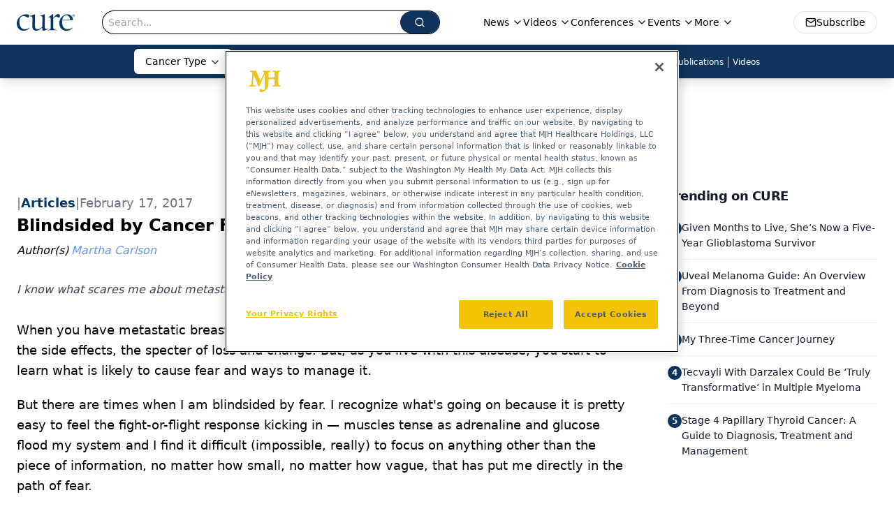

--- FILE ---
content_type: text/html; charset=utf-8
request_url: https://www.curetoday.com/view/blindsided-by-cancer-fear
body_size: 27495
content:
<!DOCTYPE html><html lang="en"> <head><link rel="prefetch" href="/logo.webp"><link rel="preconnect" href="https://www.googletagmanager.com"><link rel="preconnect" href="https://cdn.segment.com"><link rel="preconnect" href="https://www.lightboxcdn.com"><link rel="preconnect" href="https://cdn.cookielaw.org"><link rel="preconnect" href="https://pub.doubleverify.com"><link rel="preconnect" href="https://www.googletagservices.com"><link rel="dns-prefetch" href="https://cdn.jsdelivr.net"><link rel="preconnect" href="https://res.lassomarketing.io"><link rel="icon" href="/favicon.svg" type="image/svg+xml"><link rel="icon" href="/favicon.ico" sizes="any"><link rel="apple-touch-icon" href="/apple-touch-icon.png"><meta charset="UTF-8"><meta name="viewport" content="width=device-width, initial-scale=1.0"><title>Blindsided by Cancer Fear | CURE</title><link rel="canonical" href="https://www.curetoday.com/view/blindsided-by-cancer-fear"><meta name="description" content="I know what scares me about metastatic cancer. Except when I don't..."><meta name="robots" content="index, follow"><meta property="og:title" content="Blindsided by Cancer Fear | CURE"><meta property="og:type" content="website"><meta property="og:image" content="https://www.curetoday.com/logo.webp"><meta property="og:url" content="https://www.curetoday.com/view/blindsided-by-cancer-fear"><meta property="og:image:url" content="https://www.curetoday.com/logo.webp"><meta property="og:image:width" content="1200"><meta property="og:image:height" content="630"><meta property="og:image:alt" content="Blindsided by Cancer Fear | CURE"><meta property="article:published_time" content="2026-01-19T02:56:49.683Z"><meta property="article:modified_time" content="2026-01-19T02:56:49.683Z"><meta property="article:author" content="Martha Carlson"><meta property="article:tag" content="breast cancer"><meta property="article:tag" content="metastatic"><meta name="twitter:site" content="@cure_today"><meta name="twitter:title" content="Blindsided by Cancer Fear | CURE"><meta name="twitter:image" content="https://www.curetoday.com/logo.webp"><meta name="twitter:image:alt" content="Blindsided by Cancer Fear | CURE"><meta name="twitter:description" content="I know what scares me about metastatic cancer. Except when I don't..."><link rel="icon" href="/favicon.ico"><meta name="twitter:image" content="https://www.curetoday.com/logo.webp"><meta name="twitter:title" content="Blindsided by Cancer Fear | CURE"><meta name="twitter:description" content="I know what scares me about metastatic cancer. Except when I don't..."><script type="application/ld+json">{"@context":"https://schema.org","@type":"NewsArticle","headline":"Blindsided by Cancer Fear","datePublished":"2017-02-17T07:31:33.000Z","dateModified":"2020-12-05T04:47:49.000Z","inLanguage":"en-US","image":{"@type":"ImageObject","url":"https://www.curetoday.com/logo.webp","caption":"Blindsided by Cancer Fear","alternateName":"Blindsided by Cancer Fear"},"thumbnail":{"@type":"ImageObject","url":"https://www.curetoday.com/logo.webp","caption":"Blindsided by Cancer Fear","alternateName":"Blindsided by Cancer Fear"},"publisher":{"@type":"Organization","name":"CURE","logo":{"@type":"ImageObject","url":"https://www.curetoday.com/logo.webp"}},"keywords":"breast cancer, metastatic","articleBody":"When you have metastatic breast cancer, you have a lot to fear: the cancer itself, the treatment, the side effects, the specter of loss and change. But, as you live with this disease, you start to learn what is likely to cause fear and ways to manage it.\nBut there are times when I am blindsided by fear. I recognize what&apos;s going on because it is pretty easy to feel the fight-or-flight response kicking in — muscles tense as adrenaline and glucose flood my system and I find it difficult (impossible, really) to focus on anything other than the piece of information, no matter how small, no matter how vague, that has put me directly in the path of fear. \nI got such a piece of information just a few days ago in the form of a standard letter sent from the breast imaging department at the hospital where I receive treatment.      \n&quot;The results of your most recent breast imaging show an area at is probably benign, however...&quot;\nNow what, exactly, is a patient like me to make of such a statement? I have been carrying that letter around in my jacket pocket, wondering what to do with it. I can&apos;t focus on anything else, yet I know from months of experience reading the reports of various radiologists that this person is very likely just hedging his or her bets.\nIt is, unfortunately, likely that breast cancer will cause further havoc in my body and life. So, if there&apos;s a questionable &quot;spot&quot; in a mammogram that might be almost inconsequential in another patient, it is brought to the fore for me. In the very recent past, I also received a letter from a radiologist reading mammograms pointing out that the density of my breasts could cause difficulty in assessment. I had never been told that in the past.\nI get it. I really do.\nIf I were a radiologist or oncologist or a general practitioner who knew that the patient I was seeing had metastatic cancer, I&apos;d hedge my bets, too.\nBut I&apos;d be on the phone, too. I&apos;d be talking to that patient about what the words actually mean, and why I included those words in a letter sent to her home with no warning, no accompanying information.\nIt is altogether too easy for doctors — of any type – to minimize what cancer patients are living with. It could also be so easy for those same doctors to reduce the fear that can overwhelm everything else.\nAs I read and re-read the letter from the radiologist, my more-civilized, less-instinctive mind tries to beat the fight-or-flight stress that I feel even now as I write this: For two years I have been receiving mammograms every six months. The date recommended for the follow-up is exactly six months from this last one and that is the thing that matters. ","description":"I know what scares me about metastatic cancer. Except when I don&apos;t...","author":[{"@type":"Person","name":"Martha Carlson","url":"https://www.curetoday.com/authors/martha-carlson"}]}</script><script type="application/ld+json">{"@context":"https://schema.org","@type":"Organization","contactPoint":{"@type":"ContactPoint","availableLanguage":["English"]},"name":"CURE - Oncology &amp; Cancer News for Patients &amp; Caregivers","alternateName":"CURE Today","description":"CURE connects oncology patients, survivors, and caregivers with expert guidance, cancer updates, treatment education, and clinical trial access.","email":"MJHINFO@MJHLIFESCIENCES.com","telephone":"609-716-7777","sameAs":["https://twitter.com/cure_today","https://www.facebook.com/curemagazine","https://www.youtube.com/user/curetoday","https://www.instagram.com/curetoday/","/rss.xml"],"address":{"@type":"PostalAddress","streetAddress":"259 Prospect Plains Rd, Bldg H","addressLocality":"Monroe","addressRegion":"New Jersey","postalCode":"08831","addressCountry":"United States of America"},"foundingDate":"2001-09-23","founder":{"@type":"Person","name":"MJH Life Sciences"},"employees":[{"@type":"Person","name":"Kristie L. Kahl"},{"@type":"Person","name":"Alex Biese"},{"@type":"Person","name":"Ryan Scott"}]}</script><script async src="https://cdn.jsdelivr.net/npm/@segment/analytics-consent-wrapper-onetrust@latest/dist/umd/analytics-onetrust.umd.js"></script>
 <script>
  window.dataLayer = window.dataLayer || [];
  function gtag(){dataLayer.push(arguments);}
  gtag('set' , 'developer_id.dYWJhMj', true);
  gtag('consent', 'default', {
      ad_storage: 'denied',
      analytics_storage: 'denied',
      functionality_storage: 'denied',
      personalization_storage: 'denied',
      security_storage: 'granted',
      ad_user_data: 'denied',
      ad_personalization: 'denied',
      region: [
        'AT',
        'BE',
        'BG',
        'HR',
        'CY',
        'CZ',
        'DK',
        'EE',
        'FI',
        'FR',
        'DE',
        'EL',
        'HU',
        'IE',
        'IT',
        'LV',
        'LT',
        'LU',
        'MT',
        'NL',
        'PL',
        'PT',
        'RO',
        'SK',
        'SI',
        'ES',
        'SE',
        'GB',
        'US-CA',
      ],
    });
    gtag('consent', 'default', {
      ad_storage: 'granted',
      analytics_storage: 'granted',
      functionality_storage: 'granted',
      personalization_storage: 'granted',
      security_storage: 'granted',
      ad_user_data: 'granted',
      ad_personalization: 'granted',
    });
    </script>
    <script src="https://cdn.cookielaw.org/scripttemplates/otSDKStub.js" type="text/javascript" charset="UTF-8" data-domain-script="0196a060-ef92-7fa5-a846-7c892da51ef8"></script>
    <script type="text/javascript">function OptanonWrapper() {}</script>
    <script async type="text/plain" class="optanon-category-C0001" src="https://www.lightboxcdn.com/static/lightbox_mjh.js"></script>
  <script async type="text/plain" class="optanon-category-C0004" src="https://res.lassomarketing.io/scripts/lasso-imp-id-min.js"></script> 
   <script async type="text/javascript">
      !function(){var analytics=window.analytics=window.analytics||[];if(!analytics.initialize)if(analytics.invoked)window.console&&console.error&&console.error("Segment snippet included twice.");else{analytics.invoked=!0;analytics.methods=["trackSubmit","trackClick","trackLink","trackForm","pageview","identify","reset","group","track","ready","alias","debug","page","once","off","on","addSourceMiddleware","addIntegrationMiddleware","setAnonymousId","addDestinationMiddleware"];analytics.factory=function(e){return function(){var t=Array.prototype.slice.call(arguments);t.unshift(e);analytics.push(t);return analytics}};for(var e=0;e<analytics.methods.length;e++){var key=analytics.methods[e];analytics[key]=analytics.factory(key)}analytics.load=function(key,e){var t=document.createElement("script");t.type="text/javascript";t.async=!0;t.src="https://cdn.segment.com/analytics.js/v1/" + key + "/analytics.min.js";var n=document.getElementsByTagName("script")[0];n.parentNode.insertBefore(t,n);analytics._loadOptions=e};analytics.SNIPPET_VERSION="4.13.1";
      //check lasso , if lassoImpID doesnt exist try again in 1.25 seconds
      function checkLasso() {
        if (typeof lassoImpID !== 'undefined') {
          window.LassoImpressionID = lassoImpID();
          withOneTrust(analytics).load('BBbKMoOjmhsxPnbd2nO6osz3zq67DzuN');
          analytics.page({
            'LassoImpressionID': window.LassoImpressionID
          });
        } else {
          setTimeout(checkLasso, 1000);
        }
      }
          checkLasso();
            }}();
    </script><script class="optanon-category-C0001" type="text/plain" async src="https://one.curetoday.com/tagmanager/scripts/one.js"></script><script async type="text/javascript" src="https://one.curetoday.com/tagmanager/scripts/one.js"></script><script type="text/javascript" src="https://www.googletagservices.com/tag/js/gpt.js"></script><script async src="https://pub.doubleverify.com/dvtag/20083417/DV1815449/pub.js"></script><script type="text/javascript">
            window.onDvtagReady = function (callback, timeout = 750) { 
            window.dvtag = window.dvtag || {} 
            dvtag.cmd = dvtag.cmd || [] 
            const opt = { callback, timeout, timestamp: new Date().getTime() } 
            dvtag.cmd.push(function () { dvtag.queueAdRequest(opt) }) 
            setTimeout(function () { 
            const cb = opt.callback 
            opt.callback = null 
            if (cb) cb() 
            }, timeout) 
            } 
     </script><script>(function(){const gtmID = "M4WZ5QW";

        (function (w, d, s, l, i) {
          w[l] = w[l] || [];
          w[l].push({ 'gtm.start': new Date().getTime(), event: 'gtm.js' });
          var f = d.getElementsByTagName(s)[0],
            j = d.createElement(s),
            dl = l != 'dataLayer' ? '&l=' + l : '';
          j.async = true;
          j.src = 'https://www.googletagmanager.com/gtm.js?id=' + i + dl;
          f.parentNode.insertBefore(j, f);
        })(window, document, 'script', 'dataLayer', 'GTM-' + gtmID);
      })();</script><!-- <ClientRouter  /> --><link rel="stylesheet" href="/_astro/_slug_.B5iff1aj.css">
<style>._blockContent_tqjon_1 p{margin-bottom:.75rem;line-height:1.7;font-size:.875rem;overflow-wrap:break-word}._blockContent_tqjon_1 li{font-size:.875rem;line-height:1.7}._blockContent_tqjon_1 a{color:#00f;text-decoration:underline}._blockContent_tqjon_1 .brightcove-fluid{position:relative;padding-bottom:56.25%;height:0;width:100%;margin-bottom:1rem}._blockContent_tqjon_1 .youtube-fluid iframe{height:500px}._blockContent_tqjon_1 .brightcove-fluid .video-js{height:100%;width:100%;position:absolute;inset:0}._blockContent_tqjon_1 blockquote{margin:0 10% 1rem;font-style:italic;text-align:center;font-size:x-large;padding:3rem 0;position:relative;background-image:url("data:image/svg+xml;utf8,<svg xmlns='http://www.w3.org/2000/svg' xmlns:xlink='http://www.w3.org/1999/xlink' viewBox='0 0 400 300'><polygon opacity='0.15' fill='currentColor' points='184,40 108,150 166,150 166,300 0,300 16,139 103,40'/><polygon opacity='0.15' fill='currentColor' points='216,260 292,150 234,150 234,0 400,0 384,161 297,260'/></svg>");background-repeat:no-repeat;background-position:top left;background-size:50px 50px}@media (max-width: 766px){._blockContent_tqjon_1 h6{overflow-wrap:break-word}._blockContent_tqjon_1 .multi-media-container div{flex-wrap:wrap}._blockContent_tqjon_1 .multi-media-container div .mobile-styling{width:100%}._blockContent_tqjon_1 .youtube-fluid iframe{height:360px}}@media (min-width: 768px){._blockContent_tqjon_1 .multi-media-image-container .multi-media-image[images-count="4"]{height:100px}._blockContent_tqjon_1 .multi-media-image-container .multi-media-image[images-count="3"]{height:130px}._blockContent_tqjon_1 .multi-media-image-container .multi-media-image[images-count="2"]{height:200px}}@media (min-width: 992px){._blockContent_tqjon_1 .multi-media-image-container .multi-media-image[images-count="4"]{height:150px}._blockContent_tqjon_1 .multi-media-image-container .multi-media-image[images-count="3"]{height:200px}._blockContent_tqjon_1 .multi-media-image-container .multi-media-image[images-count="2"]{height:300px}}:root{--primary-color: 210 74.8% 20.2%;--primary-color-dark: 210 74.8% 10.2%;--secondary-color: 205 75.3% 84.1%;--header-primary-color: 0 0% 100%;--header-primary-foreground: 0 0% 0%;--header-secondary-color: 210 74.8% 20.2%;--header-secondary-foreground: 0 0% 100%;--header-specialty-color: 0 0% 100%;--header-specialty-foreground: 0 0% 0%;--header-link-color: 0 0% 100%;--header-link-foreground: 0 0% 0%;--footer-primary-color: 210 74.8% 20.2%;--footer-primary-foreground: 0 0% 100%;--footer-secondary-color: 210, 73%, 84%;--footer-secondary-foreground: 210 74.8% 20.2%;--accent-color: 45 100% 50%;--warning-color: 6 80% 57%;--success-color: 126 43% 50%;--border-color: 220 13% 91%;--background-color: 0 0% 100%;--text-default-color: 0, 0%, 40%;--text-light-color: 0, 0%, 55%;--text-dark-color: 0 0% 7%;--link-color: 220 77% 67%;--link-hover-color: 220 77% 35%}
</style>
<link rel="stylesheet" href="/_astro/index.BLTkkU-H.css">
<link rel="stylesheet" href="/_astro/index.D6jDBXML.css"><script type="module" src="/_astro/page.V2R8AmkL.js"></script></head> <body> <style>astro-island,astro-slot,astro-static-slot{display:contents}</style><script>(()=>{var e=async t=>{await(await t())()};(self.Astro||(self.Astro={})).load=e;window.dispatchEvent(new Event("astro:load"));})();</script><script>(()=>{var A=Object.defineProperty;var g=(i,o,a)=>o in i?A(i,o,{enumerable:!0,configurable:!0,writable:!0,value:a}):i[o]=a;var d=(i,o,a)=>g(i,typeof o!="symbol"?o+"":o,a);{let i={0:t=>m(t),1:t=>a(t),2:t=>new RegExp(t),3:t=>new Date(t),4:t=>new Map(a(t)),5:t=>new Set(a(t)),6:t=>BigInt(t),7:t=>new URL(t),8:t=>new Uint8Array(t),9:t=>new Uint16Array(t),10:t=>new Uint32Array(t),11:t=>1/0*t},o=t=>{let[l,e]=t;return l in i?i[l](e):void 0},a=t=>t.map(o),m=t=>typeof t!="object"||t===null?t:Object.fromEntries(Object.entries(t).map(([l,e])=>[l,o(e)]));class y extends HTMLElement{constructor(){super(...arguments);d(this,"Component");d(this,"hydrator");d(this,"hydrate",async()=>{var b;if(!this.hydrator||!this.isConnected)return;let e=(b=this.parentElement)==null?void 0:b.closest("astro-island[ssr]");if(e){e.addEventListener("astro:hydrate",this.hydrate,{once:!0});return}let c=this.querySelectorAll("astro-slot"),n={},h=this.querySelectorAll("template[data-astro-template]");for(let r of h){let s=r.closest(this.tagName);s!=null&&s.isSameNode(this)&&(n[r.getAttribute("data-astro-template")||"default"]=r.innerHTML,r.remove())}for(let r of c){let s=r.closest(this.tagName);s!=null&&s.isSameNode(this)&&(n[r.getAttribute("name")||"default"]=r.innerHTML)}let p;try{p=this.hasAttribute("props")?m(JSON.parse(this.getAttribute("props"))):{}}catch(r){let s=this.getAttribute("component-url")||"<unknown>",v=this.getAttribute("component-export");throw v&&(s+=` (export ${v})`),console.error(`[hydrate] Error parsing props for component ${s}`,this.getAttribute("props"),r),r}let u;await this.hydrator(this)(this.Component,p,n,{client:this.getAttribute("client")}),this.removeAttribute("ssr"),this.dispatchEvent(new CustomEvent("astro:hydrate"))});d(this,"unmount",()=>{this.isConnected||this.dispatchEvent(new CustomEvent("astro:unmount"))})}disconnectedCallback(){document.removeEventListener("astro:after-swap",this.unmount),document.addEventListener("astro:after-swap",this.unmount,{once:!0})}connectedCallback(){if(!this.hasAttribute("await-children")||document.readyState==="interactive"||document.readyState==="complete")this.childrenConnectedCallback();else{let e=()=>{document.removeEventListener("DOMContentLoaded",e),c.disconnect(),this.childrenConnectedCallback()},c=new MutationObserver(()=>{var n;((n=this.lastChild)==null?void 0:n.nodeType)===Node.COMMENT_NODE&&this.lastChild.nodeValue==="astro:end"&&(this.lastChild.remove(),e())});c.observe(this,{childList:!0}),document.addEventListener("DOMContentLoaded",e)}}async childrenConnectedCallback(){let e=this.getAttribute("before-hydration-url");e&&await import(e),this.start()}async start(){let e=JSON.parse(this.getAttribute("opts")),c=this.getAttribute("client");if(Astro[c]===void 0){window.addEventListener(`astro:${c}`,()=>this.start(),{once:!0});return}try{await Astro[c](async()=>{let n=this.getAttribute("renderer-url"),[h,{default:p}]=await Promise.all([import(this.getAttribute("component-url")),n?import(n):()=>()=>{}]),u=this.getAttribute("component-export")||"default";if(!u.includes("."))this.Component=h[u];else{this.Component=h;for(let f of u.split("."))this.Component=this.Component[f]}return this.hydrator=p,this.hydrate},e,this)}catch(n){console.error(`[astro-island] Error hydrating ${this.getAttribute("component-url")}`,n)}}attributeChangedCallback(){this.hydrate()}}d(y,"observedAttributes",["props"]),customElements.get("astro-island")||customElements.define("astro-island",y)}})();</script><astro-island uid="Z240suH" prefix="r7" component-url="/_astro/atoms.SAMesm8K.js" component-export="SanityClient" renderer-url="/_astro/client.4AZqD4Tw.js" props="{&quot;config&quot;:[0,{&quot;dataset&quot;:[0,&quot;curetoday&quot;],&quot;projectId&quot;:[0,&quot;0vv8moc6&quot;],&quot;useCdn&quot;:[0,true],&quot;token&quot;:[0,&quot;skIjFEmlzBmyZpjK8Zc1FQwpwi0Bv3wVI0WhSPJfe5wEiXkmkb3Rq7h5T1WLyvXaJAhM7sOBa2vXBRGxShTPYsvCpTSYuIFBEZnhapLqKMkXyRyxCYjZQYbPv4Zbdn7UMjfKcTbCwat1s1GKaDhqbiwIffPYLGtrK4hT6V3Xq32NfzOzScjn&quot;]}]}" ssr client="load" opts="{&quot;name&quot;:&quot;SanityClient&quot;,&quot;value&quot;:true}"></astro-island>  <!-- <VisualEditing enabled={visualEditingEnabled} zIndex={1000} /> --> <script>(()=>{var e=async t=>{await(await t())()};(self.Astro||(self.Astro={})).only=e;window.dispatchEvent(new Event("astro:only"));})();</script><astro-island uid="2kBsmz" component-url="/_astro/index.qum6FzgI.js" component-export="default" renderer-url="/_astro/client.4AZqD4Tw.js" props="{&quot;settings&quot;:[0,{&quot;siteConfig&quot;:[0,{&quot;sanityClientConfig&quot;:[0,{&quot;dataset&quot;:[0,&quot;curetoday&quot;],&quot;projectId&quot;:[0,&quot;0vv8moc6&quot;],&quot;useCdn&quot;:[0,true],&quot;token&quot;:[0,&quot;skIjFEmlzBmyZpjK8Zc1FQwpwi0Bv3wVI0WhSPJfe5wEiXkmkb3Rq7h5T1WLyvXaJAhM7sOBa2vXBRGxShTPYsvCpTSYuIFBEZnhapLqKMkXyRyxCYjZQYbPv4Zbdn7UMjfKcTbCwat1s1GKaDhqbiwIffPYLGtrK4hT6V3Xq32NfzOzScjn&quot;]}],&quot;gtmID&quot;:[0,&quot;M4WZ5QW&quot;],&quot;onejs&quot;:[0,&quot;https://one.curetoday.com/tagmanager/scripts/one.js&quot;],&quot;title&quot;:[0,&quot;CURE&quot;],&quot;liveDomain&quot;:[0,&quot;www.curetoday.com&quot;],&quot;logo&quot;:[0,&quot;/logo.webp&quot;],&quot;white_logo&quot;:[0,&quot;/logo_white.webp&quot;],&quot;megaMenuTaxName&quot;:[0,&quot;tumor&quot;],&quot;customSpecialtyText&quot;:[0,&quot;Cancer Type&quot;],&quot;twitter&quot;:[0,&quot;@cure_today&quot;],&quot;sharingImageUrl&quot;:[0,&quot;https://www.curetoday.com/logo.webp&quot;],&quot;oneTrustId&quot;:[0,&quot;0196a060-ef92-7fa5-a846-7c892da51ef8&quot;],&quot;subscribe&quot;:[0,{&quot;href&quot;:[0,&quot;/newsletter&quot;],&quot;text&quot;:[0,&quot;Stay up to date on cancer updates, research and education&quot;]}],&quot;subFooterLinks&quot;:[1,[]]}],&quot;styleConfig&quot;:[0,{&quot;navigation&quot;:[0,5],&quot;footer&quot;:[0,1],&quot;featureDeck&quot;:[0,1],&quot;featureSlider&quot;:[0,1]}],&quot;adConfig&quot;:[0,{&quot;networkID&quot;:[0,&quot;4688&quot;],&quot;adUnit&quot;:[0,&quot;curetoday.com&quot;]}],&quot;pageConfig&quot;:[0,{&quot;publicationName&quot;:[0,&quot;Curetoday&quot;],&quot;publicationUrl&quot;:[0,&quot;publications&quot;],&quot;authorUrl&quot;:[0,&quot;authors&quot;]}],&quot;sanityConfig&quot;:[0,{&quot;taxonomy&quot;:[0,{&quot;news&quot;:[0,&quot;f91f19b1-9fbd-4864-a0b4-ee25366dd211&quot;],&quot;conference&quot;:[0,&quot;fead2609-9bb8-4724-a090-1c38683f28ce&quot;],&quot;clinical&quot;:[0,&quot;048f22a1-d9f0-4918-b8ae-57614611eef6&quot;],&quot;blog&quot;:[0,&quot;54b3c8ff-0c14-4e1b-87be-d2505ee329ae&quot;],&quot;story&quot;:[0,&quot;4955e902-dc1b-4077-b287-4e10eef0acd3&quot;]}],&quot;docGroup&quot;:[0,{&quot;conference&quot;:[0,&quot;746984b0-aacc-4c3c-bb96-160b21523ac0&quot;]}],&quot;contentCategory&quot;:[0,{&quot;podcasts&quot;:[0,&quot;5a41f6af-bbd3-4f71-854a-6ca5bf4ef47a&quot;],&quot;videos&quot;:[0,&quot;3871733e-d762-472d-b86d-26e3124ac5aa&quot;],&quot;articles&quot;:[0,&quot;a3c85ae2-5591-4d9d-98f9-573ec5dc6315&quot;]}]}],&quot;gateEnabled&quot;:[0,&quot;modal&quot;],&quot;sMaxAge&quot;:[0,300],&quot;staleWhileRevalidate&quot;:[0,329],&quot;allowedDomains&quot;:[1,[[0,&quot;ce.dvm360.com&quot;],[0,&quot;www.pharmacytimes.org&quot;],[0,&quot;www.gotoper.com&quot;]]]}],&quot;targeting&quot;:[0,{&quot;content_placement&quot;:[1,[[0,&quot;news&quot;],[0,&quot;tumor/breast&quot;]]],&quot;document_url&quot;:[1,[[0,&quot;blindsided-by-cancer-fear&quot;]]],&quot;document_group&quot;:[1,[]],&quot;content_group&quot;:[1,[]],&quot;rootDocumentGroup&quot;:[1,[]],&quot;issue_url&quot;:[1,[]],&quot;publication_url&quot;:[1,[]],&quot;tags&quot;:[1,[[0,&quot;breast cancer&quot;],[0,&quot;metastatic&quot;]]],&quot;hostname&quot;:[0,&quot;www.curetoday.com&quot;],&quot;adLayer&quot;:[0,{&quot;adSlotSelection&quot;:[1,[]]}]}],&quot;gateData&quot;:[0,{}]}" ssr client="only" opts="{&quot;name&quot;:&quot;ADWelcome&quot;,&quot;value&quot;:true}"></astro-island> <astro-island uid="27fAag" prefix="r34" component-url="/_astro/ADFloatingFooter.BD49CBHT.js" component-export="default" renderer-url="/_astro/client.4AZqD4Tw.js" props="{&quot;networkID&quot;:[0,&quot;4688&quot;],&quot;adUnit&quot;:[0,&quot;curetoday.com&quot;],&quot;targeting&quot;:[0,{&quot;content_placement&quot;:[1,[[0,&quot;news&quot;],[0,&quot;tumor/breast&quot;]]],&quot;document_url&quot;:[1,[[0,&quot;blindsided-by-cancer-fear&quot;]]],&quot;document_group&quot;:[1,[]],&quot;content_group&quot;:[1,[]],&quot;rootDocumentGroup&quot;:[1,[]],&quot;issue_url&quot;:[1,[]],&quot;publication_url&quot;:[1,[]],&quot;tags&quot;:[1,[[0,&quot;breast cancer&quot;],[0,&quot;metastatic&quot;]]],&quot;hostname&quot;:[0,&quot;www.curetoday.com&quot;],&quot;adLayer&quot;:[0,{&quot;adSlotSelection&quot;:[1,[]]}]}]}" ssr client="load" opts="{&quot;name&quot;:&quot;ADFloatingFooter&quot;,&quot;value&quot;:true}"></astro-island>      <astro-island uid="ZJO7r" prefix="r35" component-url="/_astro/ui.CBw1Tjrz.js" component-export="N5" renderer-url="/_astro/client.4AZqD4Tw.js" props="{&quot;data&quot;:[0,{&quot;logoImage&quot;:[0,&quot;/logo.webp&quot;],&quot;mainLinks&quot;:[1,[[0,{&quot;_createdAt&quot;:[0,&quot;2020-07-24T20:17:51Z&quot;],&quot;_id&quot;:[0,&quot;83b93418-a84a-49df-925f-1abb951956c9&quot;],&quot;_rev&quot;:[0,&quot;B0TtfBP1sd01DKMeNAZIIQ&quot;],&quot;_type&quot;:[0,&quot;mainNavigation&quot;],&quot;_updatedAt&quot;:[0,&quot;2020-07-24T20:17:51Z&quot;],&quot;is_active&quot;:[0,true],&quot;name&quot;:[0,&quot;News&quot;],&quot;navParent&quot;:[0,null],&quot;sortOrder&quot;:[0,1],&quot;subQuery&quot;:[1,[[0,{&quot;_createdAt&quot;:[0,&quot;2022-05-02T17:28:10Z&quot;],&quot;_id&quot;:[0,&quot;510cd9cd-24aa-48cc-aad9-ec5758fa97e6&quot;],&quot;_rev&quot;:[0,&quot;CiHGE2syqNjdEubBxrJamb&quot;],&quot;_type&quot;:[0,&quot;mainNavigation&quot;],&quot;_updatedAt&quot;:[0,&quot;2022-05-16T16:25:33Z&quot;],&quot;children&quot;:[1,[]],&quot;is_active&quot;:[0,true],&quot;name&quot;:[0,&quot;Cancer Horizons&quot;],&quot;navParent&quot;:[0,{&quot;_ref&quot;:[0,&quot;83b93418-a84a-49df-925f-1abb951956c9&quot;],&quot;_type&quot;:[0,&quot;reference&quot;]}],&quot;sortOrder&quot;:[0,1],&quot;url&quot;:[0,&quot;/cancer-horizons&quot;]}],[0,{&quot;_createdAt&quot;:[0,&quot;2020-07-24T20:18:07Z&quot;],&quot;_id&quot;:[0,&quot;8f26b809-b433-4b6b-be63-510fd30afb89&quot;],&quot;_rev&quot;:[0,&quot;05fXEYAQ1sYANlWRaDxh33&quot;],&quot;_type&quot;:[0,&quot;mainNavigation&quot;],&quot;_updatedAt&quot;:[0,&quot;2020-07-24T20:18:07Z&quot;],&quot;children&quot;:[1,[]],&quot;is_active&quot;:[0,true],&quot;name&quot;:[0,&quot;All News&quot;],&quot;navParent&quot;:[0,{&quot;_ref&quot;:[0,&quot;83b93418-a84a-49df-925f-1abb951956c9&quot;],&quot;_type&quot;:[0,&quot;reference&quot;]}],&quot;url&quot;:[0,&quot;/news&quot;]}],[0,{&quot;_createdAt&quot;:[0,&quot;2020-09-10T13:14:29Z&quot;],&quot;_id&quot;:[0,&quot;7796f41d-0a6d-4920-a4be-f2ec6b1b08ce&quot;],&quot;_rev&quot;:[0,&quot;NAeMDru9tALhATnrxH9gid&quot;],&quot;_type&quot;:[0,&quot;mainNavigation&quot;],&quot;_updatedAt&quot;:[0,&quot;2020-09-10T13:14:33Z&quot;],&quot;children&quot;:[1,[]],&quot;is_active&quot;:[0,true],&quot;name&quot;:[0,&quot;Blogs&quot;],&quot;navParent&quot;:[0,{&quot;_ref&quot;:[0,&quot;83b93418-a84a-49df-925f-1abb951956c9&quot;],&quot;_type&quot;:[0,&quot;reference&quot;]}],&quot;url&quot;:[0,&quot;/news/blogs&quot;]}],[0,{&quot;_createdAt&quot;:[0,&quot;2020-07-24T20:18:11Z&quot;],&quot;_id&quot;:[0,&quot;bdf4f000-ec29-42d1-82fb-103c0f2de4a1&quot;],&quot;_rev&quot;:[0,&quot;3ykpkuRPw6us2HkMXr4MTN&quot;],&quot;_type&quot;:[0,&quot;mainNavigation&quot;],&quot;_updatedAt&quot;:[0,&quot;2020-07-24T20:18:22Z&quot;],&quot;children&quot;:[1,[]],&quot;is_active&quot;:[0,true],&quot;name&quot;:[0,&quot;Caregiving&quot;],&quot;navParent&quot;:[0,{&quot;_ref&quot;:[0,&quot;83b93418-a84a-49df-925f-1abb951956c9&quot;],&quot;_type&quot;:[0,&quot;reference&quot;]}],&quot;url&quot;:[0,&quot;/news/caregiving&quot;]}],[0,{&quot;_createdAt&quot;:[0,&quot;2020-07-24T20:18:30Z&quot;],&quot;_id&quot;:[0,&quot;4a700b49-07fc-41c8-86b5-1dfa6025605e&quot;],&quot;_rev&quot;:[0,&quot;s1AWpZqq7eamJttD9kJh37&quot;],&quot;_type&quot;:[0,&quot;mainNavigation&quot;],&quot;_updatedAt&quot;:[0,&quot;2020-07-24T20:18:45Z&quot;],&quot;children&quot;:[1,[]],&quot;is_active&quot;:[0,true],&quot;name&quot;:[0,&quot;Diet and Exercise&quot;],&quot;navParent&quot;:[0,{&quot;_ref&quot;:[0,&quot;83b93418-a84a-49df-925f-1abb951956c9&quot;],&quot;_type&quot;:[0,&quot;reference&quot;]}],&quot;url&quot;:[0,&quot;/news/diet-and-exercise&quot;]}],[0,{&quot;_createdAt&quot;:[0,&quot;2020-07-24T20:18:47Z&quot;],&quot;_id&quot;:[0,&quot;55e63c41-497f-4a02-a740-16abb0ffbd83&quot;],&quot;_rev&quot;:[0,&quot;3ykpkuRPw6us2HkMXr4NjH&quot;],&quot;_type&quot;:[0,&quot;mainNavigation&quot;],&quot;_updatedAt&quot;:[0,&quot;2020-07-24T20:18:56Z&quot;],&quot;children&quot;:[1,[]],&quot;is_active&quot;:[0,true],&quot;name&quot;:[0,&quot;Financial&quot;],&quot;navParent&quot;:[0,{&quot;_ref&quot;:[0,&quot;83b93418-a84a-49df-925f-1abb951956c9&quot;],&quot;_type&quot;:[0,&quot;reference&quot;]}],&quot;url&quot;:[0,&quot;/news/financial&quot;]}],[0,{&quot;_createdAt&quot;:[0,&quot;2020-07-24T20:19:03Z&quot;],&quot;_id&quot;:[0,&quot;d2ba3a89-2ac7-45ef-aa83-f1a52774bf72&quot;],&quot;_rev&quot;:[0,&quot;3ykpkuRPw6us2HkMXr4O1p&quot;],&quot;_type&quot;:[0,&quot;mainNavigation&quot;],&quot;_updatedAt&quot;:[0,&quot;2020-07-24T20:19:09Z&quot;],&quot;children&quot;:[1,[]],&quot;is_active&quot;:[0,true],&quot;name&quot;:[0,&quot;Psychosocial&quot;],&quot;navParent&quot;:[0,{&quot;_ref&quot;:[0,&quot;83b93418-a84a-49df-925f-1abb951956c9&quot;],&quot;_type&quot;:[0,&quot;reference&quot;]}],&quot;url&quot;:[0,&quot;/news/psychosocial&quot;]}],[0,{&quot;_createdAt&quot;:[0,&quot;2020-07-24T20:19:14Z&quot;],&quot;_id&quot;:[0,&quot;f4994c4f-f9e4-4af0-8b0a-931e275274d1&quot;],&quot;_rev&quot;:[0,&quot;B0TtfBP1sd01DKMeNAZJqm&quot;],&quot;_type&quot;:[0,&quot;mainNavigation&quot;],&quot;_updatedAt&quot;:[0,&quot;2020-07-24T20:19:19Z&quot;],&quot;children&quot;:[1,[]],&quot;is_active&quot;:[0,true],&quot;name&quot;:[0,&quot;Recipes&quot;],&quot;navParent&quot;:[0,{&quot;_ref&quot;:[0,&quot;83b93418-a84a-49df-925f-1abb951956c9&quot;],&quot;_type&quot;:[0,&quot;reference&quot;]}],&quot;url&quot;:[0,&quot;/news/recipes&quot;]}],[0,{&quot;_createdAt&quot;:[0,&quot;2020-07-24T20:19:24Z&quot;],&quot;_id&quot;:[0,&quot;5b827e51-3ef0-4ff6-bdb8-13a38101affc&quot;],&quot;_rev&quot;:[0,&quot;B0TtfBP1sd01DKMeNAZK44&quot;],&quot;_type&quot;:[0,&quot;mainNavigation&quot;],&quot;_updatedAt&quot;:[0,&quot;2020-07-24T20:19:30Z&quot;],&quot;children&quot;:[1,[]],&quot;is_active&quot;:[0,true],&quot;name&quot;:[0,&quot;Sexual Health&quot;],&quot;navParent&quot;:[0,{&quot;_ref&quot;:[0,&quot;83b93418-a84a-49df-925f-1abb951956c9&quot;],&quot;_type&quot;:[0,&quot;reference&quot;]}],&quot;url&quot;:[0,&quot;/news/sexual-health&quot;]}],[0,{&quot;_createdAt&quot;:[0,&quot;2020-07-24T20:19:40Z&quot;],&quot;_id&quot;:[0,&quot;b2eda11a-8406-496d-b922-650f6189ca07&quot;],&quot;_rev&quot;:[0,&quot;UP5DN8kgH0KgNaQFvpF4uC&quot;],&quot;_type&quot;:[0,&quot;mainNavigation&quot;],&quot;_updatedAt&quot;:[0,&quot;2020-07-24T20:19:52Z&quot;],&quot;children&quot;:[1,[]],&quot;is_active&quot;:[0,true],&quot;name&quot;:[0,&quot;Side Effect&quot;],&quot;navParent&quot;:[0,{&quot;_ref&quot;:[0,&quot;83b93418-a84a-49df-925f-1abb951956c9&quot;],&quot;_type&quot;:[0,&quot;reference&quot;]}],&quot;url&quot;:[0,&quot;/news/side-effect&quot;]}],[0,{&quot;_createdAt&quot;:[0,&quot;2020-07-24T20:20:14Z&quot;],&quot;_id&quot;:[0,&quot;43259b53-8a31-49f6-9155-828517120170&quot;],&quot;_rev&quot;:[0,&quot;i10C5s7OcDjB7SmC4YjEUq&quot;],&quot;_type&quot;:[0,&quot;mainNavigation&quot;],&quot;_updatedAt&quot;:[0,&quot;2020-07-24T20:20:22Z&quot;],&quot;children&quot;:[1,[]],&quot;is_active&quot;:[0,true],&quot;name&quot;:[0,&quot;Sponsored&quot;],&quot;navParent&quot;:[0,{&quot;_ref&quot;:[0,&quot;83b93418-a84a-49df-925f-1abb951956c9&quot;],&quot;_type&quot;:[0,&quot;reference&quot;]}],&quot;url&quot;:[0,&quot;/news/sponsored&quot;]}],[0,{&quot;_createdAt&quot;:[0,&quot;2020-07-24T20:22:56Z&quot;],&quot;_id&quot;:[0,&quot;59ea7dc2-4abc-467b-b2b1-133c036fc963&quot;],&quot;_rev&quot;:[0,&quot;05fXEYAQ1sYANlWRaDxnPz&quot;],&quot;_type&quot;:[0,&quot;mainNavigation&quot;],&quot;_updatedAt&quot;:[0,&quot;2020-07-24T20:23:05Z&quot;],&quot;children&quot;:[1,[]],&quot;is_active&quot;:[0,true],&quot;name&quot;:[0,&quot;Survivorship&quot;],&quot;navParent&quot;:[0,{&quot;_ref&quot;:[0,&quot;83b93418-a84a-49df-925f-1abb951956c9&quot;],&quot;_type&quot;:[0,&quot;reference&quot;]}],&quot;url&quot;:[0,&quot;/news/survivorship&quot;]}]]]}],[0,{&quot;_createdAt&quot;:[0,&quot;2020-07-24T20:23:27Z&quot;],&quot;_id&quot;:[0,&quot;20512795-f1b7-4715-b05f-cf430efc0872&quot;],&quot;_rev&quot;:[0,&quot;XYcAcmtx9uUuoc2rVV2lLe&quot;],&quot;_type&quot;:[0,&quot;mainNavigation&quot;],&quot;_updatedAt&quot;:[0,&quot;2020-08-03T17:44:45Z&quot;],&quot;is_active&quot;:[0,true],&quot;name&quot;:[0,&quot;Videos&quot;],&quot;navParent&quot;:[0,null],&quot;sortOrder&quot;:[0,2],&quot;subQuery&quot;:[1,[[0,{&quot;_createdAt&quot;:[0,&quot;2020-07-24T20:23:31Z&quot;],&quot;_id&quot;:[0,&quot;742a6dae-167a-4f00-b7a0-bf440eb8d3ea&quot;],&quot;_rev&quot;:[0,&quot;Nnr45qNrlMpP04fWDD6U1t&quot;],&quot;_type&quot;:[0,&quot;mainNavigation&quot;],&quot;_updatedAt&quot;:[0,&quot;2020-07-24T20:23:48Z&quot;],&quot;children&quot;:[1,[]],&quot;is_active&quot;:[0,true],&quot;name&quot;:[0,&quot;All Videos&quot;],&quot;navParent&quot;:[0,{&quot;_ref&quot;:[0,&quot;20512795-f1b7-4715-b05f-cf430efc0872&quot;],&quot;_type&quot;:[0,&quot;reference&quot;]}],&quot;url&quot;:[0,&quot;/videos&quot;]}],[0,{&quot;_createdAt&quot;:[0,&quot;2020-07-24T20:25:23Z&quot;],&quot;_id&quot;:[0,&quot;d1c6e141-1654-4e8e-88d8-ac91683de3af&quot;],&quot;_rev&quot;:[0,&quot;GQ2iWOdzjKwgYpKUFd3Zrx&quot;],&quot;_type&quot;:[0,&quot;mainNavigation&quot;],&quot;_updatedAt&quot;:[0,&quot;2020-08-05T16:47:22Z&quot;],&quot;children&quot;:[1,[]],&quot;is_active&quot;:[0,true],&quot;name&quot;:[0,&quot;CURE Connections&quot;],&quot;navParent&quot;:[0,{&quot;_ref&quot;:[0,&quot;20512795-f1b7-4715-b05f-cf430efc0872&quot;],&quot;_type&quot;:[0,&quot;reference&quot;]}],&quot;url&quot;:[0,&quot;/cure-connections&quot;]}],[0,{&quot;_createdAt&quot;:[0,&quot;2020-07-24T20:24:46Z&quot;],&quot;_id&quot;:[0,&quot;eae97d81-3af2-4548-b610-34bf7729f655&quot;],&quot;_rev&quot;:[0,&quot;WjhO6O7DJvvlvhLYsdHj2M&quot;],&quot;_type&quot;:[0,&quot;mainNavigation&quot;],&quot;_updatedAt&quot;:[0,&quot;2023-03-02T17:54:37Z&quot;],&quot;children&quot;:[1,[]],&quot;is_active&quot;:[0,true],&quot;name&quot;:[0,&quot;CURE Expert Connections®&quot;],&quot;navParent&quot;:[0,{&quot;_ref&quot;:[0,&quot;20512795-f1b7-4715-b05f-cf430efc0872&quot;],&quot;_type&quot;:[0,&quot;reference&quot;]}],&quot;url&quot;:[0,&quot;/expertconnections&quot;]}],[0,{&quot;_createdAt&quot;:[0,&quot;2020-07-24T20:24:10Z&quot;],&quot;_id&quot;:[0,&quot;fbf15da5-406e-46a4-95fe-be55718af91c&quot;],&quot;_rev&quot;:[0,&quot;Cf6Cd2nMoRdMbeTePhIhkg&quot;],&quot;_type&quot;:[0,&quot;mainNavigation&quot;],&quot;_updatedAt&quot;:[0,&quot;2020-08-05T17:41:52Z&quot;],&quot;children&quot;:[1,[]],&quot;is_active&quot;:[0,true],&quot;name&quot;:[0,&quot;CURE Speaking Out&quot;],&quot;navParent&quot;:[0,{&quot;_ref&quot;:[0,&quot;20512795-f1b7-4715-b05f-cf430efc0872&quot;],&quot;_type&quot;:[0,&quot;reference&quot;]}],&quot;url&quot;:[0,&quot;/speaking-out&quot;]}],[0,{&quot;_createdAt&quot;:[0,&quot;2020-07-24T20:25:05Z&quot;],&quot;_id&quot;:[0,&quot;e677f5e6-3219-40b3-8b95-477b0372685e&quot;],&quot;_rev&quot;:[0,&quot;0svCgtT8sOM4jZUAmi6a1B&quot;],&quot;_type&quot;:[0,&quot;mainNavigation&quot;],&quot;_updatedAt&quot;:[0,&quot;2020-08-05T17:41:54Z&quot;],&quot;children&quot;:[1,[]],&quot;is_active&quot;:[0,true],&quot;name&quot;:[0,&quot;CURE TV&quot;],&quot;navParent&quot;:[0,{&quot;_ref&quot;:[0,&quot;20512795-f1b7-4715-b05f-cf430efc0872&quot;],&quot;_type&quot;:[0,&quot;reference&quot;]}],&quot;url&quot;:[0,&quot;/cure-tv&quot;]}],[0,{&quot;_createdAt&quot;:[0,&quot;2023-06-02T18:17:44Z&quot;],&quot;_id&quot;:[0,&quot;ea811b17-b9c6-4698-89a5-0f41e23d87fc&quot;],&quot;_rev&quot;:[0,&quot;sM7LpJSfEHP3xN1B9IwWB2&quot;],&quot;_type&quot;:[0,&quot;mainNavigation&quot;],&quot;_updatedAt&quot;:[0,&quot;2023-06-02T18:17:44Z&quot;],&quot;children&quot;:[1,[]],&quot;is_active&quot;:[0,true],&quot;name&quot;:[0,&quot;Educated Patient Sound Bites&quot;],&quot;navParent&quot;:[0,{&quot;_ref&quot;:[0,&quot;20512795-f1b7-4715-b05f-cf430efc0872&quot;],&quot;_type&quot;:[0,&quot;reference&quot;]}],&quot;url&quot;:[0,&quot;/educated-patient-sound-bites&quot;]}],[0,{&quot;_createdAt&quot;:[0,&quot;2025-11-24T14:18:09Z&quot;],&quot;_id&quot;:[0,&quot;8d2784a7-a8a8-4bc8-8959-5176b7c3dac7&quot;],&quot;_rev&quot;:[0,&quot;GUa2UfCcVl2fsIlnO5lXcE&quot;],&quot;_type&quot;:[0,&quot;mainNavigation&quot;],&quot;_updatedAt&quot;:[0,&quot;2025-11-24T14:18:40Z&quot;],&quot;children&quot;:[1,[]],&quot;is_active&quot;:[0,true],&quot;name&quot;:[0,&quot;From All Angles&quot;],&quot;navParent&quot;:[0,{&quot;_ref&quot;:[0,&quot;20512795-f1b7-4715-b05f-cf430efc0872&quot;],&quot;_type&quot;:[0,&quot;reference&quot;]}],&quot;url&quot;:[0,&quot;/from-all-angles&quot;]}],[0,{&quot;_createdAt&quot;:[0,&quot;2020-08-03T20:36:34Z&quot;],&quot;_id&quot;:[0,&quot;e2ec4dcd-c6ed-46d4-ab3e-e9cf7cb4d64d&quot;],&quot;_rev&quot;:[0,&quot;gse3Qs9GFQKa7umYWs8Jhs&quot;],&quot;_type&quot;:[0,&quot;mainNavigation&quot;],&quot;_updatedAt&quot;:[0,&quot;2020-10-23T14:10:25Z&quot;],&quot;children&quot;:[1,[]],&quot;is_active&quot;:[0,true],&quot;name&quot;:[0,&quot;On Demand: Webinars&quot;],&quot;navParent&quot;:[0,{&quot;_ref&quot;:[0,&quot;20512795-f1b7-4715-b05f-cf430efc0872&quot;],&quot;_type&quot;:[0,&quot;reference&quot;]}],&quot;url&quot;:[0,&quot;/webinars-on-demand&quot;]}]]]}],[0,{&quot;_createdAt&quot;:[0,&quot;2020-07-24T20:28:42Z&quot;],&quot;_id&quot;:[0,&quot;8807ad46-a65d-45d6-b4b1-2a46dfbc018b&quot;],&quot;_rev&quot;:[0,&quot;B0TtfBP1sd01DKMeNAZTHY&quot;],&quot;_type&quot;:[0,&quot;mainNavigation&quot;],&quot;_updatedAt&quot;:[0,&quot;2020-07-24T20:28:42Z&quot;],&quot;is_active&quot;:[0,true],&quot;name&quot;:[0,&quot;Conferences&quot;],&quot;navParent&quot;:[0,null],&quot;sortOrder&quot;:[0,3],&quot;subQuery&quot;:[1,[[0,{&quot;_createdAt&quot;:[0,&quot;2020-07-24T20:29:14Z&quot;],&quot;_id&quot;:[0,&quot;53370ab1-6f8e-48cb-afcb-0ef0ae0c4859&quot;],&quot;_rev&quot;:[0,&quot;GxFjyU6xtrcZkoY8vwn0wK&quot;],&quot;_type&quot;:[0,&quot;mainNavigation&quot;],&quot;_updatedAt&quot;:[0,&quot;2020-08-13T17:13:29Z&quot;],&quot;children&quot;:[1,[]],&quot;is_active&quot;:[0,true],&quot;name&quot;:[0,&quot;Conference Coverage &quot;],&quot;navParent&quot;:[0,{&quot;_ref&quot;:[0,&quot;8807ad46-a65d-45d6-b4b1-2a46dfbc018b&quot;],&quot;_type&quot;:[0,&quot;reference&quot;]}],&quot;sortOrder&quot;:[0,1],&quot;url&quot;:[0,&quot;/latest-conference&quot;]}],[0,{&quot;_createdAt&quot;:[0,&quot;2020-07-24T20:29:16Z&quot;],&quot;_id&quot;:[0,&quot;efaf0b77-c0c3-4de7-953e-81894680e150&quot;],&quot;_rev&quot;:[0,&quot;d4ilsE5q4PRpxUPL606Y3h&quot;],&quot;_type&quot;:[0,&quot;mainNavigation&quot;],&quot;_updatedAt&quot;:[0,&quot;2020-08-13T17:13:34Z&quot;],&quot;children&quot;:[1,[]],&quot;is_active&quot;:[0,true],&quot;name&quot;:[0,&quot;Conference Listing &quot;],&quot;navParent&quot;:[0,{&quot;_ref&quot;:[0,&quot;8807ad46-a65d-45d6-b4b1-2a46dfbc018b&quot;],&quot;_type&quot;:[0,&quot;reference&quot;]}],&quot;sortOrder&quot;:[0,2],&quot;url&quot;:[0,&quot;/conference&quot;]}]]]}],[0,{&quot;_createdAt&quot;:[0,&quot;2020-07-24T20:29:45Z&quot;],&quot;_id&quot;:[0,&quot;90f2b58c-966c-4394-97e4-075571d833b0&quot;],&quot;_rev&quot;:[0,&quot;GMkFy5HWoBq06LIt2ALpmn&quot;],&quot;_type&quot;:[0,&quot;mainNavigation&quot;],&quot;_updatedAt&quot;:[0,&quot;2020-07-24T20:29:45Z&quot;],&quot;is_active&quot;:[0,true],&quot;name&quot;:[0,&quot;Events&quot;],&quot;navParent&quot;:[0,null],&quot;sortOrder&quot;:[0,4],&quot;subQuery&quot;:[1,[[0,{&quot;_createdAt&quot;:[0,&quot;2022-04-15T17:23:41Z&quot;],&quot;_id&quot;:[0,&quot;ba3bdf6e-4347-44fa-acc3-2e8dfffa8328&quot;],&quot;_rev&quot;:[0,&quot;ii6ATQSfEmwTCmGupc03zv&quot;],&quot;_type&quot;:[0,&quot;mainNavigation&quot;],&quot;_updatedAt&quot;:[0,&quot;2022-04-15T17:24:21Z&quot;],&quot;children&quot;:[1,[]],&quot;is_active&quot;:[0,true],&quot;name&quot;:[0,&quot;CURE Adventures&quot;],&quot;navParent&quot;:[0,{&quot;_ref&quot;:[0,&quot;90f2b58c-966c-4394-97e4-075571d833b0&quot;],&quot;_type&quot;:[0,&quot;reference&quot;]}],&quot;sortOrder&quot;:[0,3],&quot;url&quot;:[0,&quot;/cure-adventures&quot;]}],[0,{&quot;_createdAt&quot;:[0,&quot;2020-07-24T20:30:09Z&quot;],&quot;_id&quot;:[0,&quot;c3d3a0cb-b595-4ce2-a273-37ae38c5e9cc&quot;],&quot;_rev&quot;:[0,&quot;HIPyGBkDuIkB6jp9IST1o9&quot;],&quot;_type&quot;:[0,&quot;mainNavigation&quot;],&quot;_updatedAt&quot;:[0,&quot;2023-03-16T15:39:05Z&quot;],&quot;children&quot;:[1,[]],&quot;is_active&quot;:[0,true],&quot;name&quot;:[0,&quot;CURE Awards&quot;],&quot;navParent&quot;:[0,{&quot;_ref&quot;:[0,&quot;90f2b58c-966c-4394-97e4-075571d833b0&quot;],&quot;_type&quot;:[0,&quot;reference&quot;]}],&quot;url&quot;:[0,&quot;/cure-awards&quot;]}],[0,{&quot;_createdAt&quot;:[0,&quot;2020-07-24T20:30:03Z&quot;],&quot;_id&quot;:[0,&quot;e8db61e7-219a-4474-9316-3d1e6ad50b4f&quot;],&quot;_rev&quot;:[0,&quot;80Znsvx5FiXC5oBvpVDTJe&quot;],&quot;_type&quot;:[0,&quot;mainNavigation&quot;],&quot;_updatedAt&quot;:[0,&quot;2024-03-21T17:30:51Z&quot;],&quot;children&quot;:[1,[]],&quot;is_active&quot;:[0,true],&quot;name&quot;:[0,&quot;Educated Patient In Person Education&quot;],&quot;navParent&quot;:[0,{&quot;_ref&quot;:[0,&quot;90f2b58c-966c-4394-97e4-075571d833b0&quot;],&quot;_type&quot;:[0,&quot;reference&quot;]}],&quot;url&quot;:[0,&quot;/patient-summits&quot;]}],[0,{&quot;_createdAt&quot;:[0,&quot;2020-07-24T20:31:10Z&quot;],&quot;_id&quot;:[0,&quot;7e836eea-328c-4d16-8479-a314660584df&quot;],&quot;_rev&quot;:[0,&quot;80Znsvx5FiXC5oBvpVDWzG&quot;],&quot;_type&quot;:[0,&quot;mainNavigation&quot;],&quot;_updatedAt&quot;:[0,&quot;2024-03-21T17:31:35Z&quot;],&quot;children&quot;:[1,[]],&quot;is_active&quot;:[0,true],&quot;name&quot;:[0,&quot;Educated Patient Virtual Education&quot;],&quot;navParent&quot;:[0,{&quot;_ref&quot;:[0,&quot;90f2b58c-966c-4394-97e4-075571d833b0&quot;],&quot;_type&quot;:[0,&quot;reference&quot;]}],&quot;url&quot;:[0,&quot;/webinars&quot;]}]]]}],[0,{&quot;_createdAt&quot;:[0,&quot;2020-07-25T16:09:09Z&quot;],&quot;_id&quot;:[0,&quot;ddb80107-f5a5-45e2-b42f-778b95d2ff15&quot;],&quot;_rev&quot;:[0,&quot;kKEbnz9vfYiNAWM5yUxozS&quot;],&quot;_type&quot;:[0,&quot;mainNavigation&quot;],&quot;_updatedAt&quot;:[0,&quot;2020-07-25T16:09:09Z&quot;],&quot;is_active&quot;:[0,true],&quot;name&quot;:[0,&quot;Resources&quot;],&quot;navParent&quot;:[0,null],&quot;sortOrder&quot;:[0,5],&quot;subQuery&quot;:[1,[[0,{&quot;_createdAt&quot;:[0,&quot;2020-07-25T16:09:45Z&quot;],&quot;_id&quot;:[0,&quot;fc6e9572-6488-4cb4-8509-d828e4480fbf&quot;],&quot;_rev&quot;:[0,&quot;ukQBcja39AULun0QsVl4OF&quot;],&quot;_type&quot;:[0,&quot;mainNavigation&quot;],&quot;_updatedAt&quot;:[0,&quot;2022-02-11T14:26:37Z&quot;],&quot;children&quot;:[1,[]],&quot;is_active&quot;:[0,true],&quot;name&quot;:[0,&quot;Advocacy Groups&quot;],&quot;navParent&quot;:[0,{&quot;_ref&quot;:[0,&quot;ddb80107-f5a5-45e2-b42f-778b95d2ff15&quot;],&quot;_type&quot;:[0,&quot;reference&quot;]}],&quot;url&quot;:[0,&quot;/advocacy-groups&quot;]}],[0,{&quot;_createdAt&quot;:[0,&quot;2020-07-25T16:09:56Z&quot;],&quot;_id&quot;:[0,&quot;de661830-cbe6-48f0-8df1-62620376f02b&quot;],&quot;_rev&quot;:[0,&quot;UP5DN8kgH0KgNaQFvpXTFO&quot;],&quot;_type&quot;:[0,&quot;mainNavigation&quot;],&quot;_updatedAt&quot;:[0,&quot;2020-07-25T16:10:08Z&quot;],&quot;children&quot;:[1,[]],&quot;is_active&quot;:[0,true],&quot;name&quot;:[0,&quot;Art Gallery&quot;],&quot;navParent&quot;:[0,{&quot;_ref&quot;:[0,&quot;ddb80107-f5a5-45e2-b42f-778b95d2ff15&quot;],&quot;_type&quot;:[0,&quot;reference&quot;]}],&quot;url&quot;:[0,&quot;/art-gallery&quot;]}],[0,{&quot;_createdAt&quot;:[0,&quot;2021-07-13T20:41:36Z&quot;],&quot;_id&quot;:[0,&quot;a5c4c14d-b5eb-4a12-812c-51ce9034fabd&quot;],&quot;_rev&quot;:[0,&quot;EfACfNCgNLXgHrMLA1yANt&quot;],&quot;_type&quot;:[0,&quot;mainNavigation&quot;],&quot;_updatedAt&quot;:[0,&quot;2021-07-13T20:41:36Z&quot;],&quot;children&quot;:[1,[]],&quot;is_active&quot;:[0,true],&quot;name&quot;:[0,&quot;Clinical Trial Corner&quot;],&quot;navParent&quot;:[0,{&quot;_ref&quot;:[0,&quot;ddb80107-f5a5-45e2-b42f-778b95d2ff15&quot;],&quot;_type&quot;:[0,&quot;reference&quot;]}],&quot;url&quot;:[0,&quot;/clinical-trial-corner&quot;]}],[0,{&quot;_createdAt&quot;:[0,&quot;2024-09-05T15:12:04Z&quot;],&quot;_id&quot;:[0,&quot;a19c1a4a-21de-47c7-8410-ae3c451b03f4&quot;],&quot;_rev&quot;:[0,&quot;ebFUNpMndz2LKq7K6ozLsk&quot;],&quot;_type&quot;:[0,&quot;mainNavigation&quot;],&quot;_updatedAt&quot;:[0,&quot;2024-09-12T19:36:19Z&quot;],&quot;children&quot;:[1,[]],&quot;is_active&quot;:[0,true],&quot;name&quot;:[0,&quot;Heal®&quot;],&quot;navParent&quot;:[0,{&quot;_ref&quot;:[0,&quot;ddb80107-f5a5-45e2-b42f-778b95d2ff15&quot;],&quot;_type&quot;:[0,&quot;reference&quot;]}],&quot;url&quot;:[0,&quot;/resources/heal&quot;]}],[0,{&quot;_createdAt&quot;:[0,&quot;2021-08-25T20:07:52Z&quot;],&quot;_id&quot;:[0,&quot;8537e874-bb5e-4b60-8287-896b06fd0609&quot;],&quot;_rev&quot;:[0,&quot;9BvEWhQXojVrlFv2h3Dz5K&quot;],&quot;_type&quot;:[0,&quot;mainNavigation&quot;],&quot;_updatedAt&quot;:[0,&quot;2021-08-25T20:07:52Z&quot;],&quot;children&quot;:[1,[]],&quot;is_active&quot;:[0,true],&quot;name&quot;:[0,&quot;Partners&quot;],&quot;navParent&quot;:[0,{&quot;_ref&quot;:[0,&quot;ddb80107-f5a5-45e2-b42f-778b95d2ff15&quot;],&quot;_type&quot;:[0,&quot;reference&quot;]}],&quot;url&quot;:[0,&quot;/partners&quot;]}],[0,{&quot;_createdAt&quot;:[0,&quot;2020-07-24T20:23:58Z&quot;],&quot;_id&quot;:[0,&quot;d7b7bcd7-7a96-4c6f-afa4-40d5468e4dd2&quot;],&quot;_rev&quot;:[0,&quot;XYcAcmtx9uUuoc2rVV2lFm&quot;],&quot;_type&quot;:[0,&quot;mainNavigation&quot;],&quot;_updatedAt&quot;:[0,&quot;2020-08-03T17:44:39Z&quot;],&quot;children&quot;:[1,[]],&quot;is_active&quot;:[0,true],&quot;name&quot;:[0,&quot;Podcasts&quot;],&quot;navParent&quot;:[0,{&quot;_ref&quot;:[0,&quot;ddb80107-f5a5-45e2-b42f-778b95d2ff15&quot;],&quot;_type&quot;:[0,&quot;reference&quot;]}],&quot;url&quot;:[0,&quot;/podcasts&quot;]}],[0,{&quot;_createdAt&quot;:[0,&quot;2020-07-25T16:11:24Z&quot;],&quot;_id&quot;:[0,&quot;0b490fca-333a-4250-943e-8da10eb476f1&quot;],&quot;_rev&quot;:[0,&quot;Nnr45qNrlMpP04fWDE7Z2X&quot;],&quot;_type&quot;:[0,&quot;mainNavigation&quot;],&quot;_updatedAt&quot;:[0,&quot;2020-07-25T16:11:33Z&quot;],&quot;children&quot;:[1,[]],&quot;is_active&quot;:[0,true],&quot;name&quot;:[0,&quot;Publications&quot;],&quot;navParent&quot;:[0,{&quot;_ref&quot;:[0,&quot;ddb80107-f5a5-45e2-b42f-778b95d2ff15&quot;],&quot;_type&quot;:[0,&quot;reference&quot;]}],&quot;url&quot;:[0,&quot;/publications&quot;]}],[0,{&quot;_createdAt&quot;:[0,&quot;2020-09-10T13:29:01Z&quot;],&quot;_id&quot;:[0,&quot;3b890b53-dd6b-4dcd-88b9-f69ac7dd2e52&quot;],&quot;_rev&quot;:[0,&quot;iJwbPNmb0eqj5B5Pwrxs4r&quot;],&quot;_type&quot;:[0,&quot;mainNavigation&quot;],&quot;_updatedAt&quot;:[0,&quot;2020-09-10T13:29:07Z&quot;],&quot;children&quot;:[1,[]],&quot;is_active&quot;:[0,true],&quot;name&quot;:[0,&quot;Share Your Story&quot;],&quot;navParent&quot;:[0,{&quot;_ref&quot;:[0,&quot;ddb80107-f5a5-45e2-b42f-778b95d2ff15&quot;],&quot;_type&quot;:[0,&quot;reference&quot;]}],&quot;url&quot;:[0,&quot;/share-your-story&quot;]}]]]}],[0,{&quot;_createdAt&quot;:[0,&quot;2020-07-24T20:34:12Z&quot;],&quot;_id&quot;:[0,&quot;032bf9f3-a1e3-49eb-bf4d-47fb25d85272&quot;],&quot;_rev&quot;:[0,&quot;L3boCkkiM9On4ApfxJ9kP2&quot;],&quot;_type&quot;:[0,&quot;mainNavigation&quot;],&quot;_updatedAt&quot;:[0,&quot;2024-03-08T15:39:56Z&quot;],&quot;blank&quot;:[0,true],&quot;is_active&quot;:[0,true],&quot;name&quot;:[0,&quot;Subscribe&quot;],&quot;navParent&quot;:[0,null],&quot;sortOrder&quot;:[0,6],&quot;subQuery&quot;:[1,[]],&quot;url&quot;:[0,&quot;https://one.curetoday.com/subscribe/&quot;]}]]],&quot;secondaryLinks&quot;:[1,[[0,{&quot;_id&quot;:[0,&quot;ada04005-f0b1-4fb4-a66d-a2afdf908b58&quot;],&quot;children&quot;:[1,[[0,{&quot;_id&quot;:[0,&quot;tumor_mpn&quot;],&quot;identifier&quot;:[0,&quot;mpn&quot;],&quot;name&quot;:[0,&quot;MPN&quot;],&quot;sortOrder&quot;:[0,null]}],[0,{&quot;_id&quot;:[0,&quot;tumor_myelodysplastic-syndrome&quot;],&quot;identifier&quot;:[0,&quot;myelodysplastic-syndrome&quot;],&quot;name&quot;:[0,&quot;MDS&quot;],&quot;sortOrder&quot;:[0,null]}],[0,{&quot;_id&quot;:[0,&quot;tumor_myeloma&quot;],&quot;identifier&quot;:[0,&quot;myeloma&quot;],&quot;name&quot;:[0,&quot;Myeloma&quot;],&quot;sortOrder&quot;:[0,null]}]]],&quot;identifier&quot;:[0,&quot;blood-cancers&quot;],&quot;name&quot;:[0,&quot;Blood Cancers&quot;],&quot;parentIdentifier&quot;:[0,&quot;tumor&quot;],&quot;sortOrder&quot;:[0,null]}],[0,{&quot;_id&quot;:[0,&quot;tumor_brain&quot;],&quot;children&quot;:[1,[]],&quot;identifier&quot;:[0,&quot;brain&quot;],&quot;name&quot;:[0,&quot;Brain Cancer&quot;],&quot;parentIdentifier&quot;:[0,&quot;tumor&quot;],&quot;sortOrder&quot;:[0,null]}],[0,{&quot;_id&quot;:[0,&quot;tumor_breast&quot;],&quot;children&quot;:[1,[[0,{&quot;_id&quot;:[0,&quot;tumor_metastatic-breast-cancer&quot;],&quot;identifier&quot;:[0,&quot;metastatic-breast-cancer&quot;],&quot;name&quot;:[0,&quot;Metastatic Breast Cancer&quot;],&quot;sortOrder&quot;:[0,null]}]]],&quot;identifier&quot;:[0,&quot;breast&quot;],&quot;name&quot;:[0,&quot;Breast Cancer&quot;],&quot;parentIdentifier&quot;:[0,&quot;tumor&quot;],&quot;sortOrder&quot;:[0,null]}],[0,{&quot;_id&quot;:[0,&quot;tumor_childhood&quot;],&quot;children&quot;:[1,[]],&quot;identifier&quot;:[0,&quot;childhood&quot;],&quot;name&quot;:[0,&quot;Childhood Cancers&quot;],&quot;parentIdentifier&quot;:[0,&quot;tumor&quot;],&quot;sortOrder&quot;:[0,null]}],[0,{&quot;_id&quot;:[0,&quot;tumor_gastrointestinal&quot;],&quot;children&quot;:[1,[[0,{&quot;_id&quot;:[0,&quot;tumor_colorectal&quot;],&quot;identifier&quot;:[0,&quot;colorectal&quot;],&quot;name&quot;:[0,&quot;Colorectal Cancer&quot;],&quot;sortOrder&quot;:[0,null]}],[0,{&quot;_id&quot;:[0,&quot;tumor_esophageal&quot;],&quot;identifier&quot;:[0,&quot;esophageal&quot;],&quot;name&quot;:[0,&quot;Esophageal Cancer&quot;],&quot;sortOrder&quot;:[0,null]}],[0,{&quot;_id&quot;:[0,&quot;tumor_gastrointestinal-stromal-tumor&quot;],&quot;identifier&quot;:[0,&quot;gastrointestinal-stromal-tumor&quot;],&quot;name&quot;:[0,&quot;Gastrointestinal stromal tumor&quot;],&quot;sortOrder&quot;:[0,null]}],[0,{&quot;_id&quot;:[0,&quot;tumor_liver&quot;],&quot;identifier&quot;:[0,&quot;liver&quot;],&quot;name&quot;:[0,&quot;Liver Cancer&quot;],&quot;sortOrder&quot;:[0,null]}],[0,{&quot;_id&quot;:[0,&quot;tumor_pancreatic&quot;],&quot;identifier&quot;:[0,&quot;pancreatic-cancer&quot;],&quot;name&quot;:[0,&quot;Pancreatic Cancer&quot;],&quot;sortOrder&quot;:[0,null]}]]],&quot;identifier&quot;:[0,&quot;gastrointestinal&quot;],&quot;name&quot;:[0,&quot;Gastrointestinal Cancers&quot;],&quot;parentIdentifier&quot;:[0,&quot;tumor&quot;],&quot;sortOrder&quot;:[0,null]}],[0,{&quot;_id&quot;:[0,&quot;b2422e11-4f42-4513-b222-f5ced5c8fe84&quot;],&quot;children&quot;:[1,[[0,{&quot;_id&quot;:[0,&quot;tumor_bladder&quot;],&quot;identifier&quot;:[0,&quot;bladder&quot;],&quot;name&quot;:[0,&quot;Bladder Cancer&quot;],&quot;sortOrder&quot;:[0,null]}],[0,{&quot;_id&quot;:[0,&quot;tumor_kidney&quot;],&quot;identifier&quot;:[0,&quot;kidney&quot;],&quot;name&quot;:[0,&quot;Kidney Cancer&quot;],&quot;sortOrder&quot;:[0,null]}],[0,{&quot;_id&quot;:[0,&quot;tumor_prostate&quot;],&quot;identifier&quot;:[0,&quot;prostate&quot;],&quot;name&quot;:[0,&quot;Prostate Cancer&quot;],&quot;sortOrder&quot;:[0,null]}]]],&quot;identifier&quot;:[0,&quot;genitourinary-cancers&quot;],&quot;name&quot;:[0,&quot;Genitourinary Cancers&quot;],&quot;parentIdentifier&quot;:[0,&quot;tumor&quot;],&quot;sortOrder&quot;:[0,null]}],[0,{&quot;_id&quot;:[0,&quot;tumor_gynecologic&quot;],&quot;children&quot;:[1,[[0,{&quot;_id&quot;:[0,&quot;tumor_cervical&quot;],&quot;identifier&quot;:[0,&quot;cervical&quot;],&quot;name&quot;:[0,&quot;Cervical Cancer&quot;],&quot;sortOrder&quot;:[0,null]}],[0,{&quot;_id&quot;:[0,&quot;tumor_ovarian&quot;],&quot;identifier&quot;:[0,&quot;ovarian-cancer&quot;],&quot;name&quot;:[0,&quot;Ovarian Cancer&quot;],&quot;sortOrder&quot;:[0,null]}]]],&quot;identifier&quot;:[0,&quot;gynecologic&quot;],&quot;name&quot;:[0,&quot;Gynecologic Cancer&quot;],&quot;parentIdentifier&quot;:[0,&quot;tumor&quot;],&quot;sortOrder&quot;:[0,null]}],[0,{&quot;_id&quot;:[0,&quot;tumor_head-and-neck&quot;],&quot;children&quot;:[1,[]],&quot;identifier&quot;:[0,&quot;head-and-neck&quot;],&quot;name&quot;:[0,&quot;Head &amp; Neck Cancer&quot;],&quot;parentIdentifier&quot;:[0,&quot;tumor&quot;],&quot;sortOrder&quot;:[0,null]}],[0,{&quot;_id&quot;:[0,&quot;tumor_leukemia&quot;],&quot;children&quot;:[1,[[0,{&quot;_id&quot;:[0,&quot;tumor_acute-myeloid-leukemia&quot;],&quot;identifier&quot;:[0,&quot;acute-myeloid-leukemia&quot;],&quot;name&quot;:[0,&quot;Acute Myeloid Leukemia&quot;],&quot;sortOrder&quot;:[0,null]}],[0,{&quot;_id&quot;:[0,&quot;tumor_cll&quot;],&quot;identifier&quot;:[0,&quot;cll&quot;],&quot;name&quot;:[0,&quot;CLL&quot;],&quot;sortOrder&quot;:[0,null]}]]],&quot;identifier&quot;:[0,&quot;leukemia&quot;],&quot;name&quot;:[0,&quot;Leukemia&quot;],&quot;parentIdentifier&quot;:[0,&quot;tumor&quot;],&quot;sortOrder&quot;:[0,null]}],[0,{&quot;_id&quot;:[0,&quot;tumor_lung&quot;],&quot;children&quot;:[1,[]],&quot;identifier&quot;:[0,&quot;lung&quot;],&quot;name&quot;:[0,&quot;Lung Cancer&quot;],&quot;parentIdentifier&quot;:[0,&quot;tumor&quot;],&quot;sortOrder&quot;:[0,null]}],[0,{&quot;_id&quot;:[0,&quot;tumor_lymphoma&quot;],&quot;children&quot;:[1,[[0,{&quot;_id&quot;:[0,&quot;7cb5b51e-8d44-440a-929a-551675ca2ae8&quot;],&quot;identifier&quot;:[0,&quot;follicular-lymphoma&quot;],&quot;name&quot;:[0,&quot;Follicular Lymphoma&quot;],&quot;sortOrder&quot;:[0,null]}],[0,{&quot;_id&quot;:[0,&quot;tumor_mcl&quot;],&quot;identifier&quot;:[0,&quot;mcl&quot;],&quot;name&quot;:[0,&quot;Mantle Cell Lymphoma&quot;],&quot;sortOrder&quot;:[0,null]}],[0,{&quot;_id&quot;:[0,&quot;tumor_nhl&quot;],&quot;identifier&quot;:[0,&quot;nhl&quot;],&quot;name&quot;:[0,&quot;Non-Hodgkin Lymphoma&quot;],&quot;sortOrder&quot;:[0,null]}]]],&quot;identifier&quot;:[0,&quot;lymphoma&quot;],&quot;name&quot;:[0,&quot;Lymphoma&quot;],&quot;parentIdentifier&quot;:[0,&quot;tumor&quot;],&quot;sortOrder&quot;:[0,null]}],[0,{&quot;_id&quot;:[0,&quot;tumor_rare&quot;],&quot;children&quot;:[1,[[0,{&quot;_id&quot;:[0,&quot;tumor_neuroendocrine&quot;],&quot;identifier&quot;:[0,&quot;neuroendocrine&quot;],&quot;name&quot;:[0,&quot;Neuroendocrine Cancer&quot;],&quot;sortOrder&quot;:[0,null]}]]],&quot;identifier&quot;:[0,&quot;rare&quot;],&quot;name&quot;:[0,&quot;Rare Cancers&quot;],&quot;parentIdentifier&quot;:[0,&quot;tumor&quot;],&quot;sortOrder&quot;:[0,null]}],[0,{&quot;_id&quot;:[0,&quot;tumor_sarcoma&quot;],&quot;children&quot;:[1,[]],&quot;identifier&quot;:[0,&quot;sarcoma&quot;],&quot;name&quot;:[0,&quot;Sarcoma&quot;],&quot;parentIdentifier&quot;:[0,&quot;tumor&quot;],&quot;sortOrder&quot;:[0,null]}],[0,{&quot;_id&quot;:[0,&quot;tumor_skin&quot;],&quot;children&quot;:[1,[]],&quot;identifier&quot;:[0,&quot;skin&quot;],&quot;name&quot;:[0,&quot;Skin Cancer/Melanoma&quot;],&quot;parentIdentifier&quot;:[0,&quot;tumor&quot;],&quot;sortOrder&quot;:[0,null]}],[0,{&quot;_id&quot;:[0,&quot;tumor_thyroid&quot;],&quot;children&quot;:[1,[]],&quot;identifier&quot;:[0,&quot;thyroid&quot;],&quot;name&quot;:[0,&quot;Thyroid Cancer&quot;],&quot;parentIdentifier&quot;:[0,&quot;tumor&quot;],&quot;sortOrder&quot;:[0,null]}]]],&quot;socialLinks&quot;:[1,[[0,{&quot;_key&quot;:[0,&quot;c7ef6963f772&quot;],&quot;_type&quot;:[0,&quot;urlArray&quot;],&quot;blank&quot;:[0,true],&quot;title&quot;:[0,&quot;X&quot;],&quot;url&quot;:[0,&quot;https://twitter.com/cure_today&quot;]}],[0,{&quot;_key&quot;:[0,&quot;ed508aa73359&quot;],&quot;_type&quot;:[0,&quot;urlArray&quot;],&quot;blank&quot;:[0,true],&quot;title&quot;:[0,&quot;Facebook&quot;],&quot;url&quot;:[0,&quot;https://www.facebook.com/curemagazine&quot;]}],[0,{&quot;_key&quot;:[0,&quot;fa5f2aeee34a&quot;],&quot;_type&quot;:[0,&quot;urlArray&quot;],&quot;blank&quot;:[0,true],&quot;title&quot;:[0,&quot;Youtube&quot;],&quot;url&quot;:[0,&quot;https://www.youtube.com/user/curetoday&quot;]}],[0,{&quot;_key&quot;:[0,&quot;2776b4ef4ca2&quot;],&quot;_type&quot;:[0,&quot;urlArray&quot;],&quot;blank&quot;:[0,true],&quot;title&quot;:[0,&quot;Instagram&quot;],&quot;url&quot;:[0,&quot;https://www.instagram.com/curetoday/&quot;]}],[0,{&quot;_key&quot;:[0,&quot;ddafb1cc70fa&quot;],&quot;_type&quot;:[0,&quot;urlArray&quot;],&quot;title&quot;:[0,&quot;RSS&quot;],&quot;url&quot;:[0,&quot;/rss.xml&quot;]}]]],&quot;spotlight&quot;:[1,[[0,{&quot;_createdAt&quot;:[0,&quot;2020-07-24T20:47:10Z&quot;],&quot;_id&quot;:[0,&quot;567d1862-52a1-4135-890e-8e6f4568ae23&quot;],&quot;_rev&quot;:[0,&quot;x6je4bhxvkC60mc8R4esa6&quot;],&quot;_type&quot;:[0,&quot;subNavigation&quot;],&quot;_updatedAt&quot;:[0,&quot;2021-09-14T13:25:22Z&quot;],&quot;is_active&quot;:[0,true],&quot;name&quot;:[0,&quot;Blogs&quot;],&quot;navParent&quot;:[0,{&quot;_ref&quot;:[0,&quot;cbbaf0af-9cc9-4b6b-b98a-2f6c88af6bcf&quot;],&quot;_type&quot;:[0,&quot;reference&quot;]}],&quot;url&quot;:[0,&quot;/news/blogs&quot;]}],[0,{&quot;_createdAt&quot;:[0,&quot;2023-10-05T19:42:10Z&quot;],&quot;_id&quot;:[0,&quot;c96d9c56-0dee-4d27-9ab5-3b36ff75378e&quot;],&quot;_rev&quot;:[0,&quot;PLnyAheuDsNpnNUUxo9kNK&quot;],&quot;_type&quot;:[0,&quot;subNavigation&quot;],&quot;_updatedAt&quot;:[0,&quot;2023-10-05T19:49:21Z&quot;],&quot;is_active&quot;:[0,true],&quot;name&quot;:[0,&quot;Breast Cancer Webinar Series&quot;],&quot;navParent&quot;:[0,{&quot;_ref&quot;:[0,&quot;cbbaf0af-9cc9-4b6b-b98a-2f6c88af6bcf&quot;],&quot;_type&quot;:[0,&quot;reference&quot;]}],&quot;url&quot;:[0,&quot;/breast-cancer-webinar-series&quot;]}],[0,{&quot;_createdAt&quot;:[0,&quot;2022-07-21T18:08:01Z&quot;],&quot;_id&quot;:[0,&quot;733b41e3-aa28-4561-932b-0faef06c5daf&quot;],&quot;_rev&quot;:[0,&quot;7xv3JvpiJCJ1BCviSugz8R&quot;],&quot;_type&quot;:[0,&quot;subNavigation&quot;],&quot;_updatedAt&quot;:[0,&quot;2022-07-21T18:08:34Z&quot;],&quot;is_active&quot;:[0,true],&quot;name&quot;:[0,&quot;Cancer Horizons&quot;],&quot;navParent&quot;:[0,{&quot;_ref&quot;:[0,&quot;cbbaf0af-9cc9-4b6b-b98a-2f6c88af6bcf&quot;],&quot;_type&quot;:[0,&quot;reference&quot;]}],&quot;url&quot;:[0,&quot;/cancer-horizons&quot;]}],[0,{&quot;_createdAt&quot;:[0,&quot;2020-07-24T20:46:18Z&quot;],&quot;_id&quot;:[0,&quot;3ba869b5-e1b5-4409-b1d7-a9311afb7b49&quot;],&quot;_rev&quot;:[0,&quot;PdZJIN2Cph0BMe2T4H9Ita&quot;],&quot;_type&quot;:[0,&quot;subNavigation&quot;],&quot;_updatedAt&quot;:[0,&quot;2021-09-14T13:26:09Z&quot;],&quot;is_active&quot;:[0,true],&quot;name&quot;:[0,&quot;Clinical Trial Corner&quot;],&quot;navParent&quot;:[0,{&quot;_ref&quot;:[0,&quot;cbbaf0af-9cc9-4b6b-b98a-2f6c88af6bcf&quot;],&quot;_type&quot;:[0,&quot;reference&quot;]}],&quot;url&quot;:[0,&quot;/clinical-trial-corner&quot;]}],[0,{&quot;_createdAt&quot;:[0,&quot;2024-09-05T15:01:00Z&quot;],&quot;_id&quot;:[0,&quot;af66067b-75ec-409d-9f6a-491da1c1f957&quot;],&quot;_rev&quot;:[0,&quot;ezMiwuUkJkbYMWycA4T7rb&quot;],&quot;_type&quot;:[0,&quot;subNavigation&quot;],&quot;_updatedAt&quot;:[0,&quot;2024-09-05T15:01:28Z&quot;],&quot;is_active&quot;:[0,true],&quot;name&quot;:[0,&quot;Heal®&quot;],&quot;navParent&quot;:[0,{&quot;_ref&quot;:[0,&quot;cbbaf0af-9cc9-4b6b-b98a-2f6c88af6bcf&quot;],&quot;_type&quot;:[0,&quot;reference&quot;]}],&quot;url&quot;:[0,&quot;/publications/heal&quot;]}],[0,{&quot;_createdAt&quot;:[0,&quot;2020-09-10T13:52:32Z&quot;],&quot;_id&quot;:[0,&quot;74ddd9c1-f17a-43e3-ad69-eb23fe26b442&quot;],&quot;_rev&quot;:[0,&quot;nJf5FqvrO53bKIkTh4SUGO&quot;],&quot;_type&quot;:[0,&quot;subNavigation&quot;],&quot;_updatedAt&quot;:[0,&quot;2021-09-14T13:26:58Z&quot;],&quot;is_active&quot;:[0,true],&quot;name&quot;:[0,&quot;Publications&quot;],&quot;navParent&quot;:[0,{&quot;_ref&quot;:[0,&quot;cbbaf0af-9cc9-4b6b-b98a-2f6c88af6bcf&quot;],&quot;_type&quot;:[0,&quot;reference&quot;]}],&quot;url&quot;:[0,&quot;/publications&quot;]}],[0,{&quot;_createdAt&quot;:[0,&quot;2020-09-10T13:51:34Z&quot;],&quot;_id&quot;:[0,&quot;b1e8c8cd-c68a-4347-b0bd-9f4965b11d0a&quot;],&quot;_rev&quot;:[0,&quot;PdZJIN2Cph0BMe2T4H9okM&quot;],&quot;_type&quot;:[0,&quot;subNavigation&quot;],&quot;_updatedAt&quot;:[0,&quot;2021-09-14T13:29:28Z&quot;],&quot;is_active&quot;:[0,true],&quot;name&quot;:[0,&quot;Videos&quot;],&quot;navParent&quot;:[0,{&quot;_ref&quot;:[0,&quot;cbbaf0af-9cc9-4b6b-b98a-2f6c88af6bcf&quot;],&quot;_type&quot;:[0,&quot;reference&quot;]}],&quot;url&quot;:[0,&quot;/videos&quot;]}]]],&quot;footer&quot;:[1,[[0,{&quot;_createdAt&quot;:[0,&quot;2020-07-24T19:03:47Z&quot;],&quot;_id&quot;:[0,&quot;siteSettings&quot;],&quot;_rev&quot;:[0,&quot;x4upSj2I2b2gSerpXpHvSJ&quot;],&quot;_system&quot;:[0,{&quot;base&quot;:[0,{&quot;id&quot;:[0,&quot;siteSettings&quot;],&quot;rev&quot;:[0,&quot;vv6BWqMjCo6H2L7rEScnLu&quot;]}]}],&quot;_type&quot;:[0,&quot;siteSettings&quot;],&quot;_updatedAt&quot;:[0,&quot;2025-10-06T18:21:25Z&quot;],&quot;address&quot;:[0,{&quot;addressCountry&quot;:[0,&quot;United States of America&quot;],&quot;addressLocality&quot;:[0,&quot;Monroe&quot;],&quot;addressRegion&quot;:[0,&quot;New Jersey&quot;],&quot;postalCode&quot;:[0,&quot;08831&quot;],&quot;streetAddress&quot;:[0,&quot;259 Prospect Plains Rd, Bldg H&quot;]}],&quot;alternateName&quot;:[0,&quot;CURE Today&quot;],&quot;contactPoint&quot;:[0,{&quot;email&quot;:[0,&quot;MJHINFO@MJHLIFESCIENCES.com&quot;],&quot;telephone&quot;:[0,&quot;609-716-7777&quot;]}],&quot;creativeLayout&quot;:[0,null],&quot;creativeLayoutLatestNews&quot;:[0,null],&quot;description&quot;:[0,&quot;CURE connects oncology patients, survivors, and caregivers with expert guidance, cancer updates, treatment education, and clinical trial access.&quot;],&quot;employees&quot;:[1,[[0,&quot;Kristie L. Kahl&quot;],[0,&quot;Alex Biese&quot;],[0,&quot;Ryan Scott&quot;]]],&quot;enableSanity2&quot;:[0,true],&quot;footerLinks&quot;:[1,[[0,{&quot;_key&quot;:[0,&quot;c21db7603676&quot;],&quot;_type&quot;:[0,&quot;urlArray&quot;],&quot;title&quot;:[0,&quot;About Us&quot;],&quot;url&quot;:[0,&quot;/about-us&quot;]}],[0,{&quot;_key&quot;:[0,&quot;5668d3c4ea15&quot;],&quot;_type&quot;:[0,&quot;urlArray&quot;],&quot;title&quot;:[0,&quot;Advertise / Support&quot;],&quot;url&quot;:[0,&quot;/advertise&quot;]}],[0,{&quot;_key&quot;:[0,&quot;563de3838b32&quot;],&quot;_type&quot;:[0,&quot;urlArray&quot;],&quot;title&quot;:[0,&quot;Editorial Board&quot;],&quot;url&quot;:[0,&quot;/editorial-board&quot;]}],[0,{&quot;_key&quot;:[0,&quot;f362f55075e8&quot;],&quot;_type&quot;:[0,&quot;urlArray&quot;],&quot;blank&quot;:[0,true],&quot;title&quot;:[0,&quot;Contact Us&quot;],&quot;url&quot;:[0,&quot;/contact-us&quot;]}],[0,{&quot;_key&quot;:[0,&quot;b36b21cda393&quot;],&quot;_type&quot;:[0,&quot;urlArray&quot;],&quot;blank&quot;:[0,true],&quot;title&quot;:[0,&quot;CancerNetwork.com&quot;],&quot;url&quot;:[0,&quot;https://www.cancernetwork.com&quot;]}],[0,{&quot;_key&quot;:[0,&quot;f091f520e34a&quot;],&quot;_type&quot;:[0,&quot;urlArray&quot;],&quot;blank&quot;:[0,true],&quot;title&quot;:[0,&quot;TargetedOnc.com&quot;],&quot;url&quot;:[0,&quot;https://www.targetedonc.com/&quot;]}],[0,{&quot;_key&quot;:[0,&quot;2294aaea556e&quot;],&quot;_type&quot;:[0,&quot;urlArray&quot;],&quot;blank&quot;:[0,true],&quot;title&quot;:[0,&quot;OncLive.com&quot;],&quot;url&quot;:[0,&quot;https://www.onclive.com&quot;]}],[0,{&quot;_key&quot;:[0,&quot;412752577526&quot;],&quot;_type&quot;:[0,&quot;urlArray&quot;],&quot;blank&quot;:[0,true],&quot;title&quot;:[0,&quot;OncNursingNews.com&quot;],&quot;url&quot;:[0,&quot;https://www.oncnursingnews.com/&quot;]}],[0,{&quot;_key&quot;:[0,&quot;16f500786676&quot;],&quot;_type&quot;:[0,&quot;urlArray&quot;],&quot;title&quot;:[0,&quot;Terms &amp; Conditions&quot;],&quot;url&quot;:[0,&quot;/terms&quot;]}],[0,{&quot;_key&quot;:[0,&quot;261576400812&quot;],&quot;_type&quot;:[0,&quot;urlArray&quot;],&quot;title&quot;:[0,&quot;Privacy&quot;],&quot;url&quot;:[0,&quot;/privacy&quot;]}],[0,{&quot;_key&quot;:[0,&quot;232df6cd2fdf&quot;],&quot;_type&quot;:[0,&quot;urlArray&quot;],&quot;blank&quot;:[0,true],&quot;title&quot;:[0,&quot;Do Not Sell My Information&quot;],&quot;url&quot;:[0,&quot;https://www.mjhlifesciences.com/ccpa?domain=www.curetoday.com&quot;]}],[0,{&quot;_key&quot;:[0,&quot;de06380dca20&quot;],&quot;_type&quot;:[0,&quot;urlArray&quot;],&quot;title&quot;:[0,&quot;Washington My Health My Data&quot;],&quot;url&quot;:[0,&quot;/washington-consumer-health-data-privacy&quot;]}]]],&quot;founder&quot;:[0,&quot;MJH Life Sciences&quot;],&quot;foundingDate&quot;:[0,&quot;2001-09-23&quot;],&quot;gaID&quot;:[0,&quot;UA-155582410-16,UA-52040367-3&quot;],&quot;keywords&quot;:[1,[[0,&quot;cure&quot;],[0,&quot;oncology news&quot;],[0,&quot;cancer news&quot;],[0,&quot;oncology research&quot;],[0,&quot;expert insights&quot;],[0,&quot;oncologist news&quot;],[0,&quot;cure today&quot;]]],&quot;name&quot;:[0,&quot;CURE - Oncology &amp; Cancer News for Patients &amp; Caregivers&quot;],&quot;orangizationName&quot;:[0,&quot;CURE&quot;],&quot;redisConfig&quot;:[0,{&quot;redisPWD&quot;:[0,&quot;AZWqASQgMDQzNmMzYWItZTI2ZC00OWViLWFmYWQtNThiZTI4NjBkNDI1OWY2NjNkMGUwNzcxNDM0ZTkwMTMzNzQ0ZWU2NGIzZmY=&quot;],&quot;redisURL&quot;:[0,&quot;https://us1-eager-woodcock-38314.upstash.io&quot;]}],&quot;salesforceDMPId&quot;:[0,&quot;tr3xn6tyr&quot;],&quot;siteURL&quot;:[0,&quot;www.curetoday.com&quot;],&quot;socialLinks&quot;:[1,[[0,{&quot;_key&quot;:[0,&quot;c7ef6963f772&quot;],&quot;_type&quot;:[0,&quot;urlArray&quot;],&quot;blank&quot;:[0,true],&quot;title&quot;:[0,&quot;X&quot;],&quot;url&quot;:[0,&quot;https://twitter.com/cure_today&quot;]}],[0,{&quot;_key&quot;:[0,&quot;ed508aa73359&quot;],&quot;_type&quot;:[0,&quot;urlArray&quot;],&quot;blank&quot;:[0,true],&quot;title&quot;:[0,&quot;Facebook&quot;],&quot;url&quot;:[0,&quot;https://www.facebook.com/curemagazine&quot;]}],[0,{&quot;_key&quot;:[0,&quot;fa5f2aeee34a&quot;],&quot;_type&quot;:[0,&quot;urlArray&quot;],&quot;blank&quot;:[0,true],&quot;title&quot;:[0,&quot;Youtube&quot;],&quot;url&quot;:[0,&quot;https://www.youtube.com/user/curetoday&quot;]}],[0,{&quot;_key&quot;:[0,&quot;2776b4ef4ca2&quot;],&quot;_type&quot;:[0,&quot;urlArray&quot;],&quot;blank&quot;:[0,true],&quot;title&quot;:[0,&quot;Instagram&quot;],&quot;url&quot;:[0,&quot;https://www.instagram.com/curetoday/&quot;]}],[0,{&quot;_key&quot;:[0,&quot;ddafb1cc70fa&quot;],&quot;_type&quot;:[0,&quot;urlArray&quot;],&quot;title&quot;:[0,&quot;RSS&quot;],&quot;url&quot;:[0,&quot;/rss.xml&quot;]}]]]}]]],&quot;logoWidth&quot;:[0,null],&quot;logoHeight&quot;:[0,null],&quot;showSocialIcons&quot;:[0,null]}],&quot;customSpecialtyText&quot;:[0,&quot;Cancer Type&quot;],&quot;logoSize&quot;:[0],&quot;specialtyColumns&quot;:[0],&quot;mainNavigationItems&quot;:[0],&quot;isSpecialtyDisabled&quot;:[0],&quot;authEnabled&quot;:[0,false]}" ssr client="load" opts="{&quot;name&quot;:&quot;N5&quot;,&quot;value&quot;:true}" await-children><header id="navigation" class="sticky top-0 z-[9999999] w-full border-b bg-header-primary text-header-primary-foreground"><div class="mx-auto flex h-16 w-full max-w-[1480px] items-center px-4 md:px-6"><div class="flex items-center gap-2"><div class="mr-2 md:hidden"><svg stroke="currentColor" fill="none" stroke-width="2" viewBox="0 0 24 24" stroke-linecap="round" stroke-linejoin="round" class="cursor-pointer" height="26" width="26" xmlns="http://www.w3.org/2000/svg"><path d="M4 6l16 0"></path><path d="M4 12l16 0"></path><path d="M4 18l16 0"></path></svg></div><a href="/" class="lg:mr-6"><img src="/logo.webp" class="h-6 shrink-0 sm:h-8" loading="lazy" decoding="async"/></a></div><div class="flex flex-1 items-center justify-between gap-4 px-4"><div class="relative z-[9999] flex h-8 max-w-lg flex-1 items-center justify-between rounded-full bg-white ring-1 ring-header-primary-foreground transition-shadow duration-200 "><input type="text" placeholder="Search..." class="w-full bg-transparent px-2 py-1 text-sm text-black focus:outline-none" aria-label="Search"/><div class="cursor-pointer rounded-full border-none bg-primary px-5 py-2 text-header-primary-foreground transition hover:opacity-90"><svg stroke="currentColor" fill="none" stroke-width="2" viewBox="0 0 24 24" stroke-linecap="round" stroke-linejoin="round" color="white" style="color:white" height="16" width="16" xmlns="http://www.w3.org/2000/svg"><circle cx="11" cy="11" r="8"></circle><line x1="21" y1="21" x2="16.65" y2="16.65"></line></svg></div></div><nav class="hidden flex-1 items-center justify-center gap-4 text-sm font-medium text-header-primary-foreground md:flex"><div class="group relative"><div class="flex cursor-pointer items-center">News<svg stroke="currentColor" fill="none" stroke-width="2" viewBox="0 0 24 24" stroke-linecap="round" stroke-linejoin="round" class="ml-1 h-4 w-4 transition duration-200 group-hover:rotate-180" height="1em" width="1em" xmlns="http://www.w3.org/2000/svg"><path d="M6 9l6 6l6 -6"></path></svg></div><div class="absolute left-0 z-[9999] hidden w-max max-w-80 rounded-md border bg-white p-1 text-black shadow-lg group-hover:block"><a href="/cancer-horizons" class="block rounded-md px-2 py-1.5 text-sm hover:bg-primary hover:text-white">Cancer Horizons</a><a href="/news" class="block rounded-md px-2 py-1.5 text-sm hover:bg-primary hover:text-white">All News</a><a href="/news/blogs" class="block rounded-md px-2 py-1.5 text-sm hover:bg-primary hover:text-white">Blogs</a><a href="/news/caregiving" class="block rounded-md px-2 py-1.5 text-sm hover:bg-primary hover:text-white">Caregiving</a><a href="/news/diet-and-exercise" class="block rounded-md px-2 py-1.5 text-sm hover:bg-primary hover:text-white">Diet and Exercise</a><a href="/news/financial" class="block rounded-md px-2 py-1.5 text-sm hover:bg-primary hover:text-white">Financial</a><a href="/news/psychosocial" class="block rounded-md px-2 py-1.5 text-sm hover:bg-primary hover:text-white">Psychosocial</a><a href="/news/recipes" class="block rounded-md px-2 py-1.5 text-sm hover:bg-primary hover:text-white">Recipes</a><a href="/news/sexual-health" class="block rounded-md px-2 py-1.5 text-sm hover:bg-primary hover:text-white">Sexual Health</a><a href="/news/side-effect" class="block rounded-md px-2 py-1.5 text-sm hover:bg-primary hover:text-white">Side Effect</a><a href="/news/sponsored" class="block rounded-md px-2 py-1.5 text-sm hover:bg-primary hover:text-white">Sponsored</a><a href="/news/survivorship" class="block rounded-md px-2 py-1.5 text-sm hover:bg-primary hover:text-white">Survivorship</a></div></div><div class="group relative"><div class="flex cursor-pointer items-center">Videos<svg stroke="currentColor" fill="none" stroke-width="2" viewBox="0 0 24 24" stroke-linecap="round" stroke-linejoin="round" class="ml-1 h-4 w-4 transition duration-200 group-hover:rotate-180" height="1em" width="1em" xmlns="http://www.w3.org/2000/svg"><path d="M6 9l6 6l6 -6"></path></svg></div><div class="absolute left-0 z-[9999] hidden w-max max-w-80 rounded-md border bg-white p-1 text-black shadow-lg group-hover:block"><a href="/videos" class="block rounded-md px-2 py-1.5 text-sm hover:bg-primary hover:text-white">All Videos</a><a href="/cure-connections" class="block rounded-md px-2 py-1.5 text-sm hover:bg-primary hover:text-white">CURE Connections</a><a href="/expertconnections" class="block rounded-md px-2 py-1.5 text-sm hover:bg-primary hover:text-white">CURE Expert Connections®</a><a href="/speaking-out" class="block rounded-md px-2 py-1.5 text-sm hover:bg-primary hover:text-white">CURE Speaking Out</a><a href="/cure-tv" class="block rounded-md px-2 py-1.5 text-sm hover:bg-primary hover:text-white">CURE TV</a><a href="/educated-patient-sound-bites" class="block rounded-md px-2 py-1.5 text-sm hover:bg-primary hover:text-white">Educated Patient Sound Bites</a><a href="/from-all-angles" class="block rounded-md px-2 py-1.5 text-sm hover:bg-primary hover:text-white">From All Angles</a><a href="/webinars-on-demand" class="block rounded-md px-2 py-1.5 text-sm hover:bg-primary hover:text-white">On Demand: Webinars</a></div></div><div class="group relative"><div class="flex cursor-pointer items-center">Conferences<svg stroke="currentColor" fill="none" stroke-width="2" viewBox="0 0 24 24" stroke-linecap="round" stroke-linejoin="round" class="ml-1 h-4 w-4 transition duration-200 group-hover:rotate-180" height="1em" width="1em" xmlns="http://www.w3.org/2000/svg"><path d="M6 9l6 6l6 -6"></path></svg></div><div class="absolute left-0 z-[9999] hidden w-max max-w-80 rounded-md border bg-white p-1 text-black shadow-lg group-hover:block"><a href="/latest-conference" class="block rounded-md px-2 py-1.5 text-sm hover:bg-primary hover:text-white">Conference Coverage </a><a href="/conference" class="block rounded-md px-2 py-1.5 text-sm hover:bg-primary hover:text-white">Conference Listing </a></div></div><div class="group relative"><div class="flex cursor-pointer items-center">Events<svg stroke="currentColor" fill="none" stroke-width="2" viewBox="0 0 24 24" stroke-linecap="round" stroke-linejoin="round" class="ml-1 h-4 w-4 transition duration-200 group-hover:rotate-180" height="1em" width="1em" xmlns="http://www.w3.org/2000/svg"><path d="M6 9l6 6l6 -6"></path></svg></div><div class="absolute left-0 z-[9999] hidden w-max max-w-80 rounded-md border bg-white p-1 text-black shadow-lg group-hover:block"><a href="/cure-adventures" class="block rounded-md px-2 py-1.5 text-sm hover:bg-primary hover:text-white">CURE Adventures</a><a href="/cure-awards" class="block rounded-md px-2 py-1.5 text-sm hover:bg-primary hover:text-white">CURE Awards</a><a href="/patient-summits" class="block rounded-md px-2 py-1.5 text-sm hover:bg-primary hover:text-white">Educated Patient In Person Education</a><a href="/webinars" class="block rounded-md px-2 py-1.5 text-sm hover:bg-primary hover:text-white">Educated Patient Virtual Education</a></div></div><div class="group relative"><div class="flex cursor-pointer items-center">More<svg stroke="currentColor" fill="none" stroke-width="2" viewBox="0 0 24 24" stroke-linecap="round" stroke-linejoin="round" class="ml-1 h-4 w-4 transition duration-200 group-hover:rotate-180" height="1em" width="1em" xmlns="http://www.w3.org/2000/svg"><path d="M6 9l6 6l6 -6"></path></svg></div><div class="absolute left-0 z-[9999] hidden w-max max-w-80 rounded-md border bg-white p-1 text-black shadow-lg group-hover:block"><div class="group/item relative"><div class="group/second flex cursor-pointer items-center justify-between rounded-md px-2 py-1.5 text-sm hover:bg-primary hover:text-white">Resources<svg stroke="currentColor" fill="none" stroke-width="2" viewBox="0 0 24 24" stroke-linecap="round" stroke-linejoin="round" class="ml-1 h-4 w-4 transition duration-200 group-hover/second:rotate-[90deg]" height="1em" width="1em" xmlns="http://www.w3.org/2000/svg"><path d="M6 9l6 6l6 -6"></path></svg></div><div class="absolute right-full top-0 z-[9999] hidden w-max max-w-80 rounded-md border bg-white p-1 text-black shadow-lg group-hover/item:block"><a href="/advocacy-groups" class="block rounded-md px-2 py-1.5 text-sm hover:bg-primary hover:text-white">Advocacy Groups</a><a href="/art-gallery" class="block rounded-md px-2 py-1.5 text-sm hover:bg-primary hover:text-white">Art Gallery</a><a href="/clinical-trial-corner" class="block rounded-md px-2 py-1.5 text-sm hover:bg-primary hover:text-white">Clinical Trial Corner</a><a href="/resources/heal" class="block rounded-md px-2 py-1.5 text-sm hover:bg-primary hover:text-white">Heal®</a><a href="/partners" class="block rounded-md px-2 py-1.5 text-sm hover:bg-primary hover:text-white">Partners</a><a href="/podcasts" class="block rounded-md px-2 py-1.5 text-sm hover:bg-primary hover:text-white">Podcasts</a><a href="/publications" class="block rounded-md px-2 py-1.5 text-sm hover:bg-primary hover:text-white">Publications</a><a href="/share-your-story" class="block rounded-md px-2 py-1.5 text-sm hover:bg-primary hover:text-white">Share Your Story</a></div></div></div></div></nav></div><a href="https://one.curetoday.com/subscribe/" class="border-header-primary-color ml-2 flex h-8 items-center gap-1 rounded-full border px-4 py-1 text-sm font-medium text-header-primary-foreground hover:shadow-md"><svg stroke="currentColor" fill="none" stroke-width="2" viewBox="0 0 24 24" stroke-linecap="round" stroke-linejoin="round" height="16" width="16" xmlns="http://www.w3.org/2000/svg"><path d="M4 4h16c1.1 0 2 .9 2 2v12c0 1.1-.9 2-2 2H4c-1.1 0-2-.9-2-2V6c0-1.1.9-2 2-2z"></path><polyline points="22,6 12,13 2,6"></polyline></svg><p class="hidden md:block">Subscribe</p></a></div><div class="fixed left-0 top-0 z-[100000] h-full w-80 transform bg-primary shadow-lg transition-transform duration-300 ease-in-out md:hidden -translate-x-full"><div class="flex h-full flex-col"><div class="flex justify-end p-4"><svg stroke="currentColor" fill="currentColor" stroke-width="0" viewBox="0 0 512 512" class="cursor-pointer text-white" height="24" width="24" xmlns="http://www.w3.org/2000/svg"><path d="M405 136.798L375.202 107 256 226.202 136.798 107 107 136.798 226.202 256 107 375.202 136.798 405 256 285.798 375.202 405 405 375.202 285.798 256z"></path></svg></div><div class="flex-1 overflow-y-auto px-5 pb-6 text-sm font-semibold text-white"><ul><li class="rounded-md py-2"><div class="flex flex-col"><div class="flex w-full items-center justify-between pl-2"><span class="block text-lg">News</span><svg stroke="currentColor" fill="none" stroke-width="2" viewBox="0 0 24 24" stroke-linecap="round" stroke-linejoin="round" class="mr-2 cursor-pointer transition-transform duration-200 " color="white" style="color:white" height="20" width="20" xmlns="http://www.w3.org/2000/svg"><path d="M6 9l6 6l6 -6"></path></svg></div></div></li><li class="rounded-md py-2"><div class="flex flex-col"><div class="flex w-full items-center justify-between pl-2"><span class="block text-lg">Videos</span><svg stroke="currentColor" fill="none" stroke-width="2" viewBox="0 0 24 24" stroke-linecap="round" stroke-linejoin="round" class="mr-2 cursor-pointer transition-transform duration-200 " color="white" style="color:white" height="20" width="20" xmlns="http://www.w3.org/2000/svg"><path d="M6 9l6 6l6 -6"></path></svg></div></div></li><li class="rounded-md py-2"><div class="flex flex-col"><div class="flex w-full items-center justify-between pl-2"><span class="block text-lg">Conferences</span><svg stroke="currentColor" fill="none" stroke-width="2" viewBox="0 0 24 24" stroke-linecap="round" stroke-linejoin="round" class="mr-2 cursor-pointer transition-transform duration-200 " color="white" style="color:white" height="20" width="20" xmlns="http://www.w3.org/2000/svg"><path d="M6 9l6 6l6 -6"></path></svg></div></div></li><li class="rounded-md py-2"><div class="flex flex-col"><div class="flex w-full items-center justify-between pl-2"><span class="block text-lg">Events</span><svg stroke="currentColor" fill="none" stroke-width="2" viewBox="0 0 24 24" stroke-linecap="round" stroke-linejoin="round" class="mr-2 cursor-pointer transition-transform duration-200 " color="white" style="color:white" height="20" width="20" xmlns="http://www.w3.org/2000/svg"><path d="M6 9l6 6l6 -6"></path></svg></div></div></li><li class="rounded-md py-2"><div class="flex flex-col"><div class="flex w-full items-center justify-between pl-2"><span class="block text-lg">Resources</span><svg stroke="currentColor" fill="none" stroke-width="2" viewBox="0 0 24 24" stroke-linecap="round" stroke-linejoin="round" class="mr-2 cursor-pointer transition-transform duration-200 " color="white" style="color:white" height="20" width="20" xmlns="http://www.w3.org/2000/svg"><path d="M6 9l6 6l6 -6"></path></svg></div></div></li><li class="rounded-md py-2"><a class="block pl-2 text-lg" href="https://one.curetoday.com/subscribe/">Subscribe</a></li></ul></div></div></div><div id="" class="sticky left-0 top-0 z-[1000] h-12 w-full bg-header-secondary text-header-secondary-foreground shadow-lg transition-all"><div class=" mx-auto w-full max-w-[1480px] px-4 md:px-6"><div id="specialty-links-dropdown" class="absolute left-0 top-full hidden w-full bg-white shadow-lg"><div class=" mx-auto w-full max-w-[1480px] px-4 md:px-6"><ul class="max-h-[80vh] overflow-y-auto py-6 xl:columns-5 md:columns-4 "><li class="break-inside-avoid py-1"><a class="break-inside-avoid break-words text-sm font-semibold leading-6 text-black hover:underline" href="/tumor/blood-cancers">Blood Cancers</a><ul><li class="py-0 pl-2"><a class="pr-6 text-sm italic leading-4 text-gray-600 hover:underline" href="/tumor/mpn">MPN</a></li><li class="py-0 pl-2"><a class="pr-6 text-sm italic leading-4 text-gray-600 hover:underline" href="/tumor/myelodysplastic-syndrome">MDS</a></li><li class="py-0 pl-2"><a class="pr-6 text-sm italic leading-4 text-gray-600 hover:underline" href="/tumor/myeloma">Myeloma</a></li></ul></li><li class="break-inside-avoid py-1"><a class="break-inside-avoid break-words text-sm font-semibold leading-6 text-black hover:underline" href="/tumor/brain">Brain Cancer</a></li><li class="break-inside-avoid py-1"><a class="break-inside-avoid break-words text-sm font-semibold leading-6 text-black hover:underline" href="/tumor/breast">Breast Cancer</a><ul><li class="py-0 pl-2"><a class="pr-6 text-sm italic leading-4 text-gray-600 hover:underline" href="/tumor/metastatic-breast-cancer">Metastatic Breast Cancer</a></li></ul></li><li class="break-inside-avoid py-1"><a class="break-inside-avoid break-words text-sm font-semibold leading-6 text-black hover:underline" href="/tumor/childhood">Childhood Cancers</a></li><li class="break-inside-avoid py-1"><a class="break-inside-avoid break-words text-sm font-semibold leading-6 text-black hover:underline" href="/tumor/gastrointestinal">Gastrointestinal Cancers</a><ul><li class="py-0 pl-2"><a class="pr-6 text-sm italic leading-4 text-gray-600 hover:underline" href="/tumor/colorectal">Colorectal Cancer</a></li><li class="py-0 pl-2"><a class="pr-6 text-sm italic leading-4 text-gray-600 hover:underline" href="/tumor/esophageal">Esophageal Cancer</a></li><li class="py-0 pl-2"><a class="pr-6 text-sm italic leading-4 text-gray-600 hover:underline" href="/tumor/gastrointestinal-stromal-tumor">Gastrointestinal stromal tumor</a></li><li class="py-0 pl-2"><a class="pr-6 text-sm italic leading-4 text-gray-600 hover:underline" href="/tumor/liver">Liver Cancer</a></li><li class="py-0 pl-2"><a class="pr-6 text-sm italic leading-4 text-gray-600 hover:underline" href="/tumor/pancreatic-cancer">Pancreatic Cancer</a></li></ul></li><li class="break-inside-avoid py-1"><a class="break-inside-avoid break-words text-sm font-semibold leading-6 text-black hover:underline" href="/tumor/genitourinary-cancers">Genitourinary Cancers</a><ul><li class="py-0 pl-2"><a class="pr-6 text-sm italic leading-4 text-gray-600 hover:underline" href="/tumor/bladder">Bladder Cancer</a></li><li class="py-0 pl-2"><a class="pr-6 text-sm italic leading-4 text-gray-600 hover:underline" href="/tumor/kidney">Kidney Cancer</a></li><li class="py-0 pl-2"><a class="pr-6 text-sm italic leading-4 text-gray-600 hover:underline" href="/tumor/prostate">Prostate Cancer</a></li></ul></li><li class="break-inside-avoid py-1"><a class="break-inside-avoid break-words text-sm font-semibold leading-6 text-black hover:underline" href="/tumor/gynecologic">Gynecologic Cancer</a><ul><li class="py-0 pl-2"><a class="pr-6 text-sm italic leading-4 text-gray-600 hover:underline" href="/tumor/cervical">Cervical Cancer</a></li><li class="py-0 pl-2"><a class="pr-6 text-sm italic leading-4 text-gray-600 hover:underline" href="/tumor/ovarian-cancer">Ovarian Cancer</a></li></ul></li><li class="break-inside-avoid py-1"><a class="break-inside-avoid break-words text-sm font-semibold leading-6 text-black hover:underline" href="/tumor/head-and-neck">Head &amp; Neck Cancer</a></li><li class="break-inside-avoid py-1"><a class="break-inside-avoid break-words text-sm font-semibold leading-6 text-black hover:underline" href="/tumor/leukemia">Leukemia</a><ul><li class="py-0 pl-2"><a class="pr-6 text-sm italic leading-4 text-gray-600 hover:underline" href="/tumor/acute-myeloid-leukemia">Acute Myeloid Leukemia</a></li><li class="py-0 pl-2"><a class="pr-6 text-sm italic leading-4 text-gray-600 hover:underline" href="/tumor/cll">CLL</a></li></ul></li><li class="break-inside-avoid py-1"><a class="break-inside-avoid break-words text-sm font-semibold leading-6 text-black hover:underline" href="/tumor/lung">Lung Cancer</a></li><li class="break-inside-avoid py-1"><a class="break-inside-avoid break-words text-sm font-semibold leading-6 text-black hover:underline" href="/tumor/lymphoma">Lymphoma</a><ul><li class="py-0 pl-2"><a class="pr-6 text-sm italic leading-4 text-gray-600 hover:underline" href="/tumor/follicular-lymphoma">Follicular Lymphoma</a></li><li class="py-0 pl-2"><a class="pr-6 text-sm italic leading-4 text-gray-600 hover:underline" href="/tumor/mcl">Mantle Cell Lymphoma</a></li><li class="py-0 pl-2"><a class="pr-6 text-sm italic leading-4 text-gray-600 hover:underline" href="/tumor/nhl">Non-Hodgkin Lymphoma</a></li></ul></li><li class="break-inside-avoid py-1"><a class="break-inside-avoid break-words text-sm font-semibold leading-6 text-black hover:underline" href="/tumor/rare">Rare Cancers</a><ul><li class="py-0 pl-2"><a class="pr-6 text-sm italic leading-4 text-gray-600 hover:underline" href="/tumor/neuroendocrine">Neuroendocrine Cancer</a></li></ul></li><li class="break-inside-avoid py-1"><a class="break-inside-avoid break-words text-sm font-semibold leading-6 text-black hover:underline" href="/tumor/sarcoma">Sarcoma</a></li><li class="break-inside-avoid py-1"><a class="break-inside-avoid break-words text-sm font-semibold leading-6 text-black hover:underline" href="/tumor/skin">Skin Cancer/Melanoma</a></li><li class="break-inside-avoid py-1"><a class="break-inside-avoid break-words text-sm font-semibold leading-6 text-black hover:underline" href="/tumor/thyroid">Thyroid Cancer</a></li></ul></div></div><div class="relative flex h-full justify-center pt-1.5 xl:justify-start"><button class="inline-flex items-center justify-center gap-2 whitespace-nowrap rounded-md ring-offset-background transition-colors focus-visible:outline-none focus-visible:ring-2 focus-visible:ring-ring focus-visible:ring-offset-2 disabled:pointer-events-none disabled:opacity-50 [&amp;_svg]:pointer-events-none [&amp;_svg]:size-4 [&amp;_svg]:shrink-0 px-4 py-2 mr-4 h-9 bg-header-specialty text-sm font-medium text-header-specialty-foreground hover:bg-header-specialty" id="specialty-button" aria-expanded="false" aria-controls="specialty-links-dropdown" aria-haspopup="menu">Cancer Type<svg stroke="currentColor" fill="none" stroke-width="2" viewBox="0 0 24 24" stroke-linecap="round" stroke-linejoin="round" class="relative top-[1px] ml-1 h-4 w-4 transition-all duration-200 false" aria-hidden="true" height="1em" width="1em" xmlns="http://www.w3.org/2000/svg"><path d="M6 9l6 6l6 -6"></path></svg></button><div class="no-scrollbar hidden overflow-auto md:flex"><div class="flex shrink-0 items-center"><span class="mr-1 whitespace-pre text-sm font-bold">Spotlight - </span><div><a class="cursor-pointer whitespace-pre text-xs" href="/news/blogs">Blogs</a><span class="mx-1 text-gray-400">|</span></div><div><a class="cursor-pointer whitespace-pre text-xs" href="/breast-cancer-webinar-series">Breast Cancer Webinar Series</a><span class="mx-1 text-gray-400">|</span></div><div><a class="cursor-pointer whitespace-pre text-xs" href="/cancer-horizons">Cancer Horizons</a><span class="mx-1 text-gray-400">|</span></div><div><a class="cursor-pointer whitespace-pre text-xs" href="/clinical-trial-corner">Clinical Trial Corner</a><span class="mx-1 text-gray-400">|</span></div><div><a class="cursor-pointer whitespace-pre text-xs" href="/publications/heal">Heal®</a><span class="mx-1 text-gray-400">|</span></div><div><a class="cursor-pointer whitespace-pre text-xs" href="/publications">Publications</a><span class="mx-1 text-gray-400">|</span></div><div><a class="cursor-pointer whitespace-pre text-xs" href="/videos">Videos</a></div></div></div></div></div></div></header><!--astro:end--></astro-island>  <div class="relative flex min-h-screen flex-col"> <main class="flex flex-1 flex-col"> <!-- {
      settings?.adConfig?.networkID && targeting && (
        <div class="flex items-center justify-center bg-gray-50 pb-6 pt-2">
          <div class="flex h-[50px] md:h-[90px] w-[728px] items-center justify-center">
            <AD728x90
              client:load
              networkID={settings.adConfig.networkID}
              adUnit={settings.adConfig.adUnit}
              targeting={targeting}
            />
          </div>
        </div>
      )
    } --> <main class="flex-1 pb-12"> <div slot="template" class="2xl:px-12 mx-auto w-full max-w-[1480px] px-4 md:px-6 "> <div class="relative grid w-full flex-1 grid-cols-12 place-content-start gap-8"> <div class="flex flex-col items-center justify-center col-span-12  mb-6 min-h-[50px]"> <astro-island uid="1zu2nu" prefix="r40" component-url="/_astro/AD728x90.xymo_LwC.js" component-export="default" renderer-url="/_astro/client.4AZqD4Tw.js" props="{&quot;data&quot;:[0,null],&quot;networkID&quot;:[0,&quot;4688&quot;],&quot;adUnit&quot;:[0,&quot;curetoday.com&quot;],&quot;targeting&quot;:[0,{&quot;content_placement&quot;:[1,[[0,&quot;news&quot;],[0,&quot;tumor/breast&quot;]]],&quot;document_url&quot;:[1,[[0,&quot;blindsided-by-cancer-fear&quot;]]],&quot;document_group&quot;:[1,[]],&quot;content_group&quot;:[1,[]],&quot;rootDocumentGroup&quot;:[1,[]],&quot;issue_url&quot;:[1,[]],&quot;publication_url&quot;:[1,[]],&quot;tags&quot;:[1,[[0,&quot;breast cancer&quot;],[0,&quot;metastatic&quot;]]],&quot;hostname&quot;:[0,&quot;www.curetoday.com&quot;],&quot;adLayer&quot;:[0,{&quot;adSlotSelection&quot;:[1,[]]}]}],&quot;hidden&quot;:[0,false]}" ssr client="load" opts="{&quot;name&quot;:&quot;AD728x90&quot;,&quot;value&quot;:true}" await-children><div id="leaderboardWrapper" class="leaderboardAdWrapper mx-auto mt-1 flex min-h-[90px] flex-col items-center justify-center md:min-h-[102px]"><div class="bg-transparent"><div class="relative hidden text-center text-[8px] text-gray-600">Advertisement</div><div id="div-gpt-ad-top" class="AD728x90 mx-auto text-center"></div></div></div><!--astro:end--></astro-island>  </div> </div> </div><div slot="grid" class="2xl:px-12 mx-auto w-full max-w-[1380px] px-4 md:px-6 xl:px-24"> <div class="flex w-full flex-row gap-4"> <div class="relative grid flex-1 grid-cols-12 place-content-start gap-8"><div class="flex flex-col items-center justify-center col-span-12  "> <astro-island uid="Z1SupgI" prefix="r41" component-url="/_astro/next-article-button.DegQRHfw.js" component-export="default" renderer-url="/_astro/client.4AZqD4Tw.js" props="{&quot;articles&quot;:[1,[[0,&quot;/view/chronic-myeloid-leukemia-from-diagnosis-to-ongoing-management&quot;],[0,&quot;/view/stage-4-papillary-thyroid-cancer-a-guide-to-diagnosis-treatment-and-management&quot;],[0,&quot;/view/uveal-melanoma-guide-an-overview-from-diagnosis-to-treatment-and-beyond&quot;],[0,&quot;/view/large-cell-lung-cancer-overview-what-patients-need-to-know&quot;],[0,&quot;/view/my-three-time-cancer-journey&quot;],[0,&quot;/view/multidisciplinary-care-enhances-lung-cancer-treatment-decisions&quot;],[0,&quot;/view/tecvayli-with-darzalex-could-be-truly-transformative-in-multiple-myeloma&quot;],[0,&quot;/view/thanks-and-gratitude-from-a-multiple-myeloma-survivor&quot;],[0,&quot;/view/patient-centered-support-boosts-genomic-testing-consent-in-cancer-care&quot;],[0,&quot;/view/first-us-patient-treated-with-alveltamig-for-small-cell-lung-cancer&quot;],[0,&quot;/view/discussing-bonds-and-empathy-in-the-childhood-cancer-community&quot;],[0,&quot;/view/her2-regimen-nears-two-year-disease-control-in-gastroesophageal-cancer&quot;],[0,&quot;/view/given-months-to-live-shes-now-a-five-year-glioblastoma-survivor&quot;],[0,&quot;/view/cancer-five-year-survival-rate-hits-record-70-2026-report-shows&quot;],[0,&quot;/view/why-i-compartmentalized-fear-to-survive&quot;],[0,&quot;/view/nutritional-support-may-help-patients-with-advanced-gastric-cancer&quot;],[0,&quot;/view/tecvayli-associated-with-reduced-risk-of-multiple-myeloma-progression-or-death&quot;],[0,&quot;/view/the-three-treatment-pillars-of-pancreatic-cancer&quot;],[0,&quot;/view/how-can-3110-works-to-treat-glioblastoma&quot;],[0,&quot;/view/improving-access-to-genomics-based-trials-through-patient-education&quot;]]],&quot;currentArticle&quot;:[0,&quot;blindsided-by-cancer-fear&quot;]}" ssr client="load" opts="{&quot;name&quot;:&quot;NextArticleButton&quot;,&quot;value&quot;:true}"></astro-island> </div><div class="flex flex-col items-center justify-center col-span-12  -mb-8"> <astro-island uid="2ayWwN" prefix="r42" component-url="/_astro/index.D3rjm5f6.js" component-export="default" renderer-url="/_astro/client.4AZqD4Tw.js" props="{&quot;items&quot;:[1,[[0,null],[0,&quot;Articles&quot;],[0,&quot;February 17, 2017&quot;]]],&quot;className&quot;:[0,&quot;w-full text-base  md:text-lg&quot;]}" ssr client="load" opts="{&quot;name&quot;:&quot;ArticleTypeBreadCrumbComponent&quot;,&quot;value&quot;:true}" await-children><div class="w-full text-base  md:text-lg flex flex-row items-center gap-1"><span style="color:#003366;font-weight:700"></span><span class="font-light" style="color:#6b7280">|</span><span style="color:#003366;font-weight:700">Articles</span><span class="font-light" style="color:#6b7280">|</span><span style="color:#6b7280;font-weight:400">February 17, 2017</span></div><!--astro:end--></astro-island> </div><div class="flex flex-col items-center justify-center col-span-12  "> <h1 class="text-2xl md:text-2xl xl:text-3xl font-bold text-left text-pretty w-full " children="Blindsided by Cancer Fear">Blindsided by Cancer Fear</h1> </div><div class="flex flex-col items-center justify-center col-span-12  !block -mt-6"> <astro-island uid="Z1zUqq3" prefix="r43" component-url="/_astro/author-list.N6ILYyqw.js" component-export="default" renderer-url="/_astro/client.4AZqD4Tw.js" props="{&quot;authors&quot;:[1,[[0,{&quot;_createdAt&quot;:[0,&quot;2020-07-23T16:02:21Z&quot;],&quot;_id&quot;:[0,&quot;author_04856a9377b42de7b65585705b82af55&quot;],&quot;_rev&quot;:[0,&quot;GdMO3OSZOgYCUKEGEk0j3C&quot;],&quot;_type&quot;:[0,&quot;author&quot;],&quot;_updatedAt&quot;:[0,&quot;2025-06-26T20:05:51Z&quot;],&quot;authorType&quot;:[0,&quot;author&quot;],&quot;biography&quot;:[1,[[0,{&quot;_key&quot;:[0,&quot;6bxd6Bze&quot;],&quot;_type&quot;:[0,&quot;block&quot;],&quot;children&quot;:[1,[[0,{&quot;_key&quot;:[0,&quot;6LjSV968&quot;],&quot;_type&quot;:[0,&quot;span&quot;],&quot;text&quot;:[0,&quot;Martha lives in Illinois and was diagnosed with metastatic breast cancer in January 2015. She has a husband and three children, ranging in age from 12 to 18, a dog and a lizard.&quot;]}]]],&quot;markDefs&quot;:[1,[]],&quot;style&quot;:[0,&quot;normal&quot;]}]]],&quot;displayName&quot;:[0,&quot;Martha Carlson&quot;],&quot;profileImage&quot;:[0,{&quot;_type&quot;:[0,&quot;mainImage&quot;],&quot;asset&quot;:[0,{&quot;_ref&quot;:[0,&quot;image-9880c78e65e1bd8a0d9a954e711df756ea4f22cc-500x500-jpg&quot;],&quot;_type&quot;:[0,&quot;reference&quot;]}]}],&quot;url&quot;:[0,{&quot;_type&quot;:[0,&quot;slug&quot;],&quot;current&quot;:[0,&quot;martha-carlson&quot;]}]}]]],&quot;fieldType&quot;:[0,&quot;authors&quot;]}" ssr client="load" opts="{&quot;name&quot;:&quot;AuthorsList&quot;,&quot;value&quot;:true}" await-children><div class=""><span class="text-md"><span class="mr-1 italic">Author(s)</span><a href="/authors/martha-carlson" class="mr-1 text-link hover:text-link-hover"><i>Martha Carlson</i></a></span></div><!--astro:end--></astro-island> </div><div class="flex flex-col items-center justify-center col-span-12  "> <p class="w-full text-gray-700 italic text-base" children="I know what scares me about metastatic cancer. Except when I don't...">I know what scares me about metastatic cancer. Except when I don&#39;t...</p> </div><div class="flex flex-col items-center justify-center col-span-12  flex justify-center items-center sm:hidden"> <astro-island uid="Z1RBeyp" prefix="r44" component-url="/_astro/AD300x250.vKjyhilP.js" component-export="default" renderer-url="/_astro/client.4AZqD4Tw.js" props="{&quot;data&quot;:[0,null],&quot;networkID&quot;:[0,&quot;4688&quot;],&quot;adUnit&quot;:[0,&quot;curetoday.com&quot;],&quot;pos&quot;:[0,&quot;rec1-mobile&quot;],&quot;targeting&quot;:[0,{&quot;content_placement&quot;:[1,[[0,&quot;news&quot;],[0,&quot;tumor/breast&quot;]]],&quot;document_url&quot;:[1,[[0,&quot;blindsided-by-cancer-fear&quot;]]],&quot;document_group&quot;:[1,[]],&quot;content_group&quot;:[1,[]],&quot;rootDocumentGroup&quot;:[1,[]],&quot;issue_url&quot;:[1,[]],&quot;publication_url&quot;:[1,[]],&quot;tags&quot;:[1,[[0,&quot;breast cancer&quot;],[0,&quot;metastatic&quot;]]],&quot;hostname&quot;:[0,&quot;www.curetoday.com&quot;],&quot;adLayer&quot;:[0,{&quot;adSlotSelection&quot;:[1,[]]}]}],&quot;hidden&quot;:[0,false]}" ssr client="load" opts="{&quot;name&quot;:&quot;AD300x250&quot;,&quot;value&quot;:true}" await-children><div class="z-50"><div class="hidden text-center text-[8px] text-gray-500">Advertisement</div><div id="div-gpt-ad-rec1-mobile" class="" style="width:300px;min-height:250px"></div></div><!--astro:end--></astro-island> </div><div class="flex flex-col items-center justify-center col-span-12  "> <div id="block-content" class="w-full _blockContent_s7hzj_1 "> <p class="">When you have metastatic breast cancer, you have a lot to fear: the cancer itself, the treatment, the side effects, the specter of loss and change. But, as you live with this disease, you start to learn what is likely to cause fear and ways to manage it.</p><p class="">But there are times when I am blindsided by fear. I recognize what&#39;s going on because it is pretty easy to feel the fight-or-flight response kicking in — muscles tense as adrenaline and glucose flood my system and I find it difficult (impossible, really) to focus on anything other than the piece of information, no matter how small, no matter how vague, that has put me directly in the path of fear. </p><p class="">I got such a piece of information just a few days ago in the form of a standard letter sent from the breast imaging department at the hospital where I receive treatment.      </p><p class="">&quot;The results of your most recent breast imaging show an area at is probably benign, however...&quot;</p><p class="">Now what, exactly, is a patient like me to make of such a statement? I have been carrying that letter around in my jacket pocket, wondering what to do with it. I can&#39;t focus on anything else, yet I know from months of experience reading the reports of various radiologists that this person is very likely just hedging his or her bets.</p><p class="">It is, unfortunately, likely that breast cancer will cause further havoc in my body and life. So, if there&#39;s a questionable &quot;spot&quot; in a mammogram that might be almost inconsequential in another patient, it is brought to the fore for me. In the very recent past, I also received a letter from a radiologist reading mammograms pointing out that the density of my breasts could cause difficulty in assessment. I had never been told that in the past.</p><p class="">I get it. I really do.</p><p class="">If I were a radiologist or oncologist or a general practitioner who knew that the patient I was seeing had metastatic cancer, I&#39;d hedge my bets, too.</p><p class="">But I&#39;d be on the phone, too. I&#39;d be talking to that patient about what the words actually mean, and why I included those words in a letter sent to her home with no warning, no accompanying information.</p><p class="">It is altogether too easy for doctors — of any type – to minimize what cancer patients are living with. It could also be so easy for those same doctors to reduce the fear that can overwhelm everything else.</p><p class="">As I read and re-read the letter from the radiologist, my more-civilized, less-instinctive mind tries to beat the fight-or-flight stress that I feel even now as I write this: For two years I have been receiving mammograms every six months. The date recommended for the follow-up is exactly six months from this last one and that is the thing that matters. </p> </div> </div><div class="flex flex-col items-center justify-center col-span-12  "> <div id="block-content" class="w-full _blockContent_s7hzj_1 ">  </div> </div><div class="flex flex-col items-center justify-center col-span-12  "> <div class="w-full bg-primary p-6 text-white"><h3 class="mb-2 border-b border-white text-2xl">Newsletter</h3><p class="text-md my-4 px-4 text-center">Stay up to date on cancer updates, research and education</p><div class="text-center"><a href="/newsletter" class="my-2 inline-block rounded bg-[#007bfd] p-4 font-semibold">Subscribe Now!</a></div></div> </div><div class="flex flex-col items-center justify-center col-span-12  flex justify-center items-center sm:hidden"> <astro-island uid="V4MgD" prefix="r45" component-url="/_astro/AD300x250.vKjyhilP.js" component-export="default" renderer-url="/_astro/client.4AZqD4Tw.js" props="{&quot;data&quot;:[0,null],&quot;networkID&quot;:[0,&quot;4688&quot;],&quot;adUnit&quot;:[0,&quot;curetoday.com&quot;],&quot;pos&quot;:[0,&quot;rec2-mobile&quot;],&quot;targeting&quot;:[0,{&quot;content_placement&quot;:[1,[[0,&quot;news&quot;],[0,&quot;tumor/breast&quot;]]],&quot;document_url&quot;:[1,[[0,&quot;blindsided-by-cancer-fear&quot;]]],&quot;document_group&quot;:[1,[]],&quot;content_group&quot;:[1,[]],&quot;rootDocumentGroup&quot;:[1,[]],&quot;issue_url&quot;:[1,[]],&quot;publication_url&quot;:[1,[]],&quot;tags&quot;:[1,[[0,&quot;breast cancer&quot;],[0,&quot;metastatic&quot;]]],&quot;hostname&quot;:[0,&quot;www.curetoday.com&quot;],&quot;adLayer&quot;:[0,{&quot;adSlotSelection&quot;:[1,[]]}]}],&quot;hidden&quot;:[0,false]}" ssr client="load" opts="{&quot;name&quot;:&quot;AD300x250&quot;,&quot;value&quot;:true}" await-children><div class="z-50"><div class="hidden text-center text-[8px] text-gray-500">Advertisement</div><div id="div-gpt-ad-rec2-mobile" class="" style="width:300px;min-height:250px"></div></div><!--astro:end--></astro-island> </div><div class="flex flex-col items-center justify-center col-span-12  "> <hr class="w-full"/> </div><div class="flex flex-col items-center justify-center col-span-12  "> <astro-island uid="ZU09Me" prefix="r46" component-url="/_astro/index.B-WeIdra.js" component-export="default" renderer-url="/_astro/client.4AZqD4Tw.js" props="{&quot;data&quot;:[1,[[0,{&quot;_id&quot;:[0,&quot;5f1e2bbd-dbac-4be2-889f-b98d36df9f97&quot;],&quot;articleType&quot;:[0,&quot;News&quot;],&quot;authors&quot;:[1,[[0,{&quot;displayName&quot;:[0,&quot;Ryan Scott&quot;],&quot;profileImage&quot;:[0,{&quot;_type&quot;:[0,&quot;mainImage&quot;],&quot;asset&quot;:[0,{&quot;_ref&quot;:[0,&quot;image-be20010bcf22305e0e066fbae979c57e4635dde9-200x200-jpg&quot;],&quot;_type&quot;:[0,&quot;reference&quot;]}]}],&quot;url&quot;:[0,&quot;/authors/ryan-scott&quot;]}]]],&quot;contentCategory&quot;:[0,&quot;Articles&quot;],&quot;documentGroup&quot;:[0,null],&quot;documentGroupMapping&quot;:[0,null],&quot;estimatedReadingTime&quot;:[0,7],&quot;isGated&quot;:[0,null],&quot;pageNumber&quot;:[0,null],&quot;published&quot;:[0,&quot;2026-01-18T19:00:00Z&quot;],&quot;summary&quot;:[0,null],&quot;thumbnail&quot;:[0,{&quot;_type&quot;:[0,&quot;mainImage&quot;],&quot;alt&quot;:[0,&quot;Image of blood cells.&quot;],&quot;aspectRatio&quot;:[0,1.75],&quot;asset&quot;:[0,{&quot;_ref&quot;:[0,&quot;image-4d8bea5f3bf427d7bf09596689f8cbcf938287ba-7000x4000-jpg&quot;],&quot;_type&quot;:[0,&quot;reference&quot;]}],&quot;caption&quot;:[0,&quot;A chronic myeloid leukemia diagnosis can be daunting, but its management is one of modern oncology’s greatest success stories.&quot;],&quot;url&quot;:[0,&quot;https://cdn.sanity.io/images/0vv8moc6/curetoday/4d8bea5f3bf427d7bf09596689f8cbcf938287ba-7000x4000.jpg&quot;]}],&quot;title&quot;:[0,&quot;Chronic Myeloid Leukemia: From Diagnosis to Ongoing Management &quot;],&quot;trailStates&quot;:[0,null],&quot;type&quot;:[0,null],&quot;url&quot;:[0,&quot;/view/chronic-myeloid-leukemia-from-diagnosis-to-ongoing-management&quot;]}],[0,{&quot;_id&quot;:[0,&quot;69fe43ba-47be-4689-a69e-58fe6e4b6c52&quot;],&quot;articleType&quot;:[0,&quot;News&quot;],&quot;authors&quot;:[1,[[0,{&quot;displayName&quot;:[0,&quot;Gina Mauro&quot;],&quot;profileImage&quot;:[0,null],&quot;url&quot;:[0,&quot;/authors/gina-mauro&quot;]}]]],&quot;contentCategory&quot;:[0,&quot;Articles&quot;],&quot;documentGroup&quot;:[0,null],&quot;documentGroupMapping&quot;:[0,null],&quot;estimatedReadingTime&quot;:[0,8],&quot;isGated&quot;:[0,null],&quot;pageNumber&quot;:[0,null],&quot;published&quot;:[0,&quot;2026-01-18T15:00:00Z&quot;],&quot;summary&quot;:[0,null],&quot;thumbnail&quot;:[0,{&quot;_type&quot;:[0,&quot;mainImage&quot;],&quot;alt&quot;:[0,&quot;Image of throat.&quot;],&quot;aspectRatio&quot;:[0,1.7307692307692308],&quot;asset&quot;:[0,{&quot;_ref&quot;:[0,&quot;image-622f0b696e25e00e6f88a55a36d7aa342fb9a092-450x260-jpg&quot;],&quot;_type&quot;:[0,&quot;reference&quot;]}],&quot;caption&quot;:[0,&quot;Learn about advanced treatments for stage 4 papillary thyroid cancer, such as radioiodine and targeted therapy, mapping the disease and managing side effects to empower your journey.&quot;],&quot;url&quot;:[0,&quot;https://cdn.sanity.io/images/0vv8moc6/curetoday/622f0b696e25e00e6f88a55a36d7aa342fb9a092-450x260.jpg&quot;]}],&quot;title&quot;:[0,&quot;Stage 4 Papillary Thyroid Cancer: A Guide to Diagnosis, Treatment and Management&quot;],&quot;trailStates&quot;:[0,null],&quot;type&quot;:[0,null],&quot;url&quot;:[0,&quot;/view/stage-4-papillary-thyroid-cancer-a-guide-to-diagnosis-treatment-and-management&quot;]}],[0,{&quot;_id&quot;:[0,&quot;1a7cd513-4cb9-4cac-9599-0188b1b6e8de&quot;],&quot;articleType&quot;:[0,&quot;News&quot;],&quot;authors&quot;:[1,[[0,{&quot;displayName&quot;:[0,&quot;Alex Biese&quot;],&quot;profileImage&quot;:[0,{&quot;_type&quot;:[0,&quot;mainImage&quot;],&quot;asset&quot;:[0,{&quot;_ref&quot;:[0,&quot;image-9b9628b645471cb08602111d51daf449a22d1e19-3840x2560-jpg&quot;],&quot;_type&quot;:[0,&quot;reference&quot;]}]}],&quot;url&quot;:[0,&quot;/authors/alex-biese&quot;]}]]],&quot;contentCategory&quot;:[0,&quot;Articles&quot;],&quot;documentGroup&quot;:[0,null],&quot;documentGroupMapping&quot;:[0,null],&quot;estimatedReadingTime&quot;:[0,5],&quot;isGated&quot;:[0,null],&quot;pageNumber&quot;:[0,null],&quot;published&quot;:[0,&quot;2026-01-17T19:00:00Z&quot;],&quot;summary&quot;:[0,null],&quot;thumbnail&quot;:[0,{&quot;_type&quot;:[0,&quot;mainImage&quot;],&quot;alt&quot;:[0,&quot;image of skin.&quot;],&quot;aspectRatio&quot;:[0,1.7777777777777777],&quot;asset&quot;:[0,{&quot;_ref&quot;:[0,&quot;image-5663bbaad2cfd5f0d51337567240fecb31253422-1280x720-png&quot;],&quot;_type&quot;:[0,&quot;reference&quot;]}],&quot;caption&quot;:[0,&quot;This guide is designed to provide you with a clear medical foundation so you can engage in informed, collaborative discussions with your oncology team.&quot;],&quot;url&quot;:[0,&quot;https://cdn.sanity.io/images/0vv8moc6/curetoday/5663bbaad2cfd5f0d51337567240fecb31253422-1280x720.png&quot;]}],&quot;title&quot;:[0,&quot;Uveal Melanoma Guide: An Overview From Diagnosis to Treatment and Beyond&quot;],&quot;trailStates&quot;:[0,null],&quot;type&quot;:[0,null],&quot;url&quot;:[0,&quot;/view/uveal-melanoma-guide-an-overview-from-diagnosis-to-treatment-and-beyond&quot;]}],[0,{&quot;_id&quot;:[0,&quot;e50ff193-1554-4f7b-b144-586a56e59dcd&quot;],&quot;articleType&quot;:[0,&quot;News&quot;],&quot;authors&quot;:[1,[[0,{&quot;displayName&quot;:[0,&quot;CURE staff&quot;],&quot;profileImage&quot;:[0,null],&quot;url&quot;:[0,&quot;/authors/cure-staff&quot;]}]]],&quot;contentCategory&quot;:[0,&quot;Articles&quot;],&quot;documentGroup&quot;:[0,null],&quot;documentGroupMapping&quot;:[0,null],&quot;estimatedReadingTime&quot;:[0,5],&quot;isGated&quot;:[0,null],&quot;pageNumber&quot;:[0,null],&quot;published&quot;:[0,&quot;2026-01-17T15:00:00Z&quot;],&quot;summary&quot;:[0,null],&quot;thumbnail&quot;:[0,{&quot;_type&quot;:[0,&quot;mainImage&quot;],&quot;alt&quot;:[0,&quot;lung cancer image&quot;],&quot;aspectRatio&quot;:[0,1.7777777777777777],&quot;asset&quot;:[0,{&quot;_ref&quot;:[0,&quot;image-e84a4e61eae93b2581f198e8ecb2a49a4dc3226e-1280x720-jpg&quot;],&quot;_type&quot;:[0,&quot;reference&quot;]}],&quot;caption&quot;:[0,&quot;Learn about large cell lung cancer, from diagnosis to stage-specific treatments, side effects and care options to guide patients through their journey.&quot;],&quot;url&quot;:[0,&quot;https://cdn.sanity.io/images/0vv8moc6/curetoday/e84a4e61eae93b2581f198e8ecb2a49a4dc3226e-1280x720.jpg&quot;]}],&quot;title&quot;:[0,&quot;Large Cell Lung Cancer Overview: What Patients Need to Know&quot;],&quot;trailStates&quot;:[0,null],&quot;type&quot;:[0,null],&quot;url&quot;:[0,&quot;/view/large-cell-lung-cancer-overview-what-patients-need-to-know&quot;]}],[0,{&quot;_id&quot;:[0,&quot;c65378e0-d636-4f3a-9e93-60fc96a2d67b&quot;],&quot;articleType&quot;:[0,&quot;Blog&quot;],&quot;authors&quot;:[1,[[0,{&quot;displayName&quot;:[0,&quot;Beth Kramer&quot;],&quot;profileImage&quot;:[0,null],&quot;url&quot;:[0,&quot;/authors/beth-kramer&quot;]}]]],&quot;contentCategory&quot;:[0,&quot;Articles&quot;],&quot;documentGroup&quot;:[0,null],&quot;documentGroupMapping&quot;:[0,null],&quot;estimatedReadingTime&quot;:[0,4],&quot;isGated&quot;:[0,null],&quot;pageNumber&quot;:[0,null],&quot;published&quot;:[0,&quot;2026-01-16T22:00:00Z&quot;],&quot;summary&quot;:[0,null],&quot;thumbnail&quot;:[0,{&quot;_type&quot;:[0,&quot;mainImage&quot;],&quot;alt&quot;:[0,&quot;My name is Beth Kramer, and I am 58 years old, and I have faced cancer three times: © stock.adobe.com.&quot;],&quot;aspectRatio&quot;:[0,1.7777777777777777],&quot;asset&quot;:[0,{&quot;_ref&quot;:[0,&quot;image-29c6f2bff0685439fdbabece9530358f66208c9d-1280x720-jpg&quot;],&quot;_type&quot;:[0,&quot;reference&quot;]}],&quot;caption&quot;:[0,&quot;My name is Beth Kramer, and I am 58 years old, and I have faced cancer three times: © stock.adobe.com.&quot;],&quot;url&quot;:[0,&quot;https://cdn.sanity.io/images/0vv8moc6/curetoday/29c6f2bff0685439fdbabece9530358f66208c9d-1280x720.jpg&quot;]}],&quot;title&quot;:[0,&quot;My Three-Time Cancer Journey&quot;],&quot;trailStates&quot;:[0,null],&quot;type&quot;:[0,null],&quot;url&quot;:[0,&quot;/view/my-three-time-cancer-journey&quot;]}]]],&quot;title&quot;:[0,&quot;Related Content&quot;],&quot;contentType&quot;:[0,&quot;article&quot;],&quot;hidden&quot;:[0,false],&quot;settings&quot;:[0,{&quot;siteConfig&quot;:[0,{&quot;sanityClientConfig&quot;:[0,{&quot;dataset&quot;:[0,&quot;curetoday&quot;],&quot;projectId&quot;:[0,&quot;0vv8moc6&quot;],&quot;useCdn&quot;:[0,true],&quot;token&quot;:[0,&quot;skIjFEmlzBmyZpjK8Zc1FQwpwi0Bv3wVI0WhSPJfe5wEiXkmkb3Rq7h5T1WLyvXaJAhM7sOBa2vXBRGxShTPYsvCpTSYuIFBEZnhapLqKMkXyRyxCYjZQYbPv4Zbdn7UMjfKcTbCwat1s1GKaDhqbiwIffPYLGtrK4hT6V3Xq32NfzOzScjn&quot;]}],&quot;gtmID&quot;:[0,&quot;M4WZ5QW&quot;],&quot;onejs&quot;:[0,&quot;https://one.curetoday.com/tagmanager/scripts/one.js&quot;],&quot;title&quot;:[0,&quot;CURE&quot;],&quot;liveDomain&quot;:[0,&quot;www.curetoday.com&quot;],&quot;logo&quot;:[0,&quot;/logo.webp&quot;],&quot;white_logo&quot;:[0,&quot;/logo_white.webp&quot;],&quot;megaMenuTaxName&quot;:[0,&quot;tumor&quot;],&quot;customSpecialtyText&quot;:[0,&quot;Cancer Type&quot;],&quot;twitter&quot;:[0,&quot;@cure_today&quot;],&quot;sharingImageUrl&quot;:[0,&quot;https://www.curetoday.com/logo.webp&quot;],&quot;oneTrustId&quot;:[0,&quot;0196a060-ef92-7fa5-a846-7c892da51ef8&quot;],&quot;subscribe&quot;:[0,{&quot;href&quot;:[0,&quot;/newsletter&quot;],&quot;text&quot;:[0,&quot;Stay up to date on cancer updates, research and education&quot;]}],&quot;subFooterLinks&quot;:[1,[]]}],&quot;styleConfig&quot;:[0,{&quot;navigation&quot;:[0,5],&quot;footer&quot;:[0,1],&quot;featureDeck&quot;:[0,1],&quot;featureSlider&quot;:[0,1]}],&quot;adConfig&quot;:[0,{&quot;networkID&quot;:[0,&quot;4688&quot;],&quot;adUnit&quot;:[0,&quot;curetoday.com&quot;]}],&quot;pageConfig&quot;:[0,{&quot;publicationName&quot;:[0,&quot;Curetoday&quot;],&quot;publicationUrl&quot;:[0,&quot;publications&quot;],&quot;authorUrl&quot;:[0,&quot;authors&quot;]}],&quot;sanityConfig&quot;:[0,{&quot;taxonomy&quot;:[0,{&quot;news&quot;:[0,&quot;f91f19b1-9fbd-4864-a0b4-ee25366dd211&quot;],&quot;conference&quot;:[0,&quot;fead2609-9bb8-4724-a090-1c38683f28ce&quot;],&quot;clinical&quot;:[0,&quot;048f22a1-d9f0-4918-b8ae-57614611eef6&quot;],&quot;blog&quot;:[0,&quot;54b3c8ff-0c14-4e1b-87be-d2505ee329ae&quot;],&quot;story&quot;:[0,&quot;4955e902-dc1b-4077-b287-4e10eef0acd3&quot;]}],&quot;docGroup&quot;:[0,{&quot;conference&quot;:[0,&quot;746984b0-aacc-4c3c-bb96-160b21523ac0&quot;]}],&quot;contentCategory&quot;:[0,{&quot;podcasts&quot;:[0,&quot;5a41f6af-bbd3-4f71-854a-6ca5bf4ef47a&quot;],&quot;videos&quot;:[0,&quot;3871733e-d762-472d-b86d-26e3124ac5aa&quot;],&quot;articles&quot;:[0,&quot;a3c85ae2-5591-4d9d-98f9-573ec5dc6315&quot;]}]}],&quot;gateEnabled&quot;:[0,&quot;modal&quot;],&quot;sMaxAge&quot;:[0,300],&quot;staleWhileRevalidate&quot;:[0,329],&quot;allowedDomains&quot;:[1,[[0,&quot;ce.dvm360.com&quot;],[0,&quot;www.pharmacytimes.org&quot;],[0,&quot;www.gotoper.com&quot;]]]}],&quot;targeting&quot;:[0,{&quot;content_placement&quot;:[1,[[0,&quot;news&quot;],[0,&quot;tumor/breast&quot;]]],&quot;document_url&quot;:[1,[[0,&quot;blindsided-by-cancer-fear&quot;]]],&quot;document_group&quot;:[1,[]],&quot;content_group&quot;:[1,[]],&quot;rootDocumentGroup&quot;:[1,[]],&quot;issue_url&quot;:[1,[]],&quot;publication_url&quot;:[1,[]],&quot;tags&quot;:[1,[[0,&quot;breast cancer&quot;],[0,&quot;metastatic&quot;]]],&quot;hostname&quot;:[0,&quot;www.curetoday.com&quot;],&quot;adLayer&quot;:[0,{&quot;adSlotSelection&quot;:[1,[]]}]}]}" ssr client="load" opts="{&quot;name&quot;:&quot;CardDeckListing&quot;,&quot;value&quot;:true}" await-children><div class="flex h-full w-full flex-col items-center justify-between gap-10"><div class="flex h-full w-full flex-col items-start"><div class="flex w-full items-end justify-between mb-8"><h2 class="w-full text-2xl font-bold text-typo-dark lg:text-3xl">Related Content</h2></div><div class="flex flex-col gap-12"><div class="flex flex-col gap-8"><div><div><div class="hidden text-center text-[8px] text-gray-500">Advertisement</div><div id="div-gpt-ad-infeed-1"></div></div></div><article class="group w-full overflow-hidden rounded-xl bg-white transition-all duration-300 ease-out flex flex-col items-start md:flex-row"><a href="/view/chronic-myeloid-leukemia-from-diagnosis-to-ongoing-management" class="block aspect-video w-full md:w-[30%] md:min-w-[200px] relative mt-2 block shrink-0 overflow-hidden md:rounded-l-xl"><img fetchpriority="low" loading="eager" alt="Image of blood cells." class="absolute inset-0 aspect-video h-auto w-full rounded-t-xl object-cover transition-transform duration-500 ease-out group-hover:scale-110 md:rounded-l-xl md:rounded-tr-none false" src="https://cdn.sanity.io/images/0vv8moc6/curetoday/4d8bea5f3bf427d7bf09596689f8cbcf938287ba-7000x4000.jpg?w=350&amp;fit=crop&amp;auto=format"/></a><div class="flex flex-1 flex-col justify-between px-1 pt-4 sm:px-6 sm:py-2"><div class="space-y-3"><a href="/view/chronic-myeloid-leukemia-from-diagnosis-to-ongoing-management" class="group/title block"><h3 class="line-clamp-3 text-lg font-bold leading-tight text-gray-900 transition-colors duration-200 group-hover/title:text-primary sm:text-xl">Chronic Myeloid Leukemia: From Diagnosis to Ongoing Management </h3></a><div class="flex flex-wrap items-center text-sm text-gray-600"><span class="mr-0 font-medium italic">By</span><span class="flex items-center"><a class="hover:text-primary-dark pl-2 font-medium text-primary transition-colors duration-200 hover:underline" href="/authors/ryan-scott">Ryan Scott</a></span></div><div class="flex items-center gap-2 text-sm text-gray-500"><svg class="h-4 w-4" fill="none" stroke="currentColor" viewBox="0 0 24 24"><path stroke-linecap="round" stroke-linejoin="round" stroke-width="2" d="M8 7V3m8 4V3m-9 8h10M5 21h14a2 2 0 002-2V7a2 2 0 00-2-2H5a2 2 0 00-2 2v12a2 2 0 002 2z"></path></svg><time dateTime="2026-01-18T19:00:00Z">January 18th 2026</time></div></div></div></article></div><article class="group w-full overflow-hidden rounded-xl bg-white transition-all duration-300 ease-out flex flex-col items-start md:flex-row"><a href="/view/stage-4-papillary-thyroid-cancer-a-guide-to-diagnosis-treatment-and-management" class="block aspect-video w-full md:w-[30%] md:min-w-[200px] relative mt-2 block shrink-0 overflow-hidden md:rounded-l-xl"><img fetchpriority="low" loading="eager" alt="Image of throat." class="absolute inset-0 aspect-video h-auto w-full rounded-t-xl object-cover transition-transform duration-500 ease-out group-hover:scale-110 md:rounded-l-xl md:rounded-tr-none false" src="https://cdn.sanity.io/images/0vv8moc6/curetoday/622f0b696e25e00e6f88a55a36d7aa342fb9a092-450x260.jpg?w=350&amp;fit=crop&amp;auto=format"/></a><div class="flex flex-1 flex-col justify-between px-1 pt-4 sm:px-6 sm:py-2"><div class="space-y-3"><a href="/view/stage-4-papillary-thyroid-cancer-a-guide-to-diagnosis-treatment-and-management" class="group/title block"><h3 class="line-clamp-3 text-lg font-bold leading-tight text-gray-900 transition-colors duration-200 group-hover/title:text-primary sm:text-xl">Stage 4 Papillary Thyroid Cancer: A Guide to Diagnosis, Treatment and Management</h3></a><div class="flex flex-wrap items-center text-sm text-gray-600"><span class="mr-0 font-medium italic">By</span><span class="flex items-center"><a class="hover:text-primary-dark pl-2 font-medium text-primary transition-colors duration-200 hover:underline" href="/authors/gina-mauro">Gina Mauro</a></span></div><div class="flex items-center gap-2 text-sm text-gray-500"><svg class="h-4 w-4" fill="none" stroke="currentColor" viewBox="0 0 24 24"><path stroke-linecap="round" stroke-linejoin="round" stroke-width="2" d="M8 7V3m8 4V3m-9 8h10M5 21h14a2 2 0 002-2V7a2 2 0 00-2-2H5a2 2 0 00-2 2v12a2 2 0 002 2z"></path></svg><time dateTime="2026-01-18T15:00:00Z">January 18th 2026</time></div></div></div></article><article class="group w-full overflow-hidden rounded-xl bg-white transition-all duration-300 ease-out flex flex-col items-start md:flex-row"><a href="/view/uveal-melanoma-guide-an-overview-from-diagnosis-to-treatment-and-beyond" class="block aspect-video w-full md:w-[30%] md:min-w-[200px] relative mt-2 block shrink-0 overflow-hidden md:rounded-l-xl"><img fetchpriority="low" loading="eager" alt="image of skin." class="absolute inset-0 aspect-video h-auto w-full rounded-t-xl object-cover transition-transform duration-500 ease-out group-hover:scale-110 md:rounded-l-xl md:rounded-tr-none false" src="https://cdn.sanity.io/images/0vv8moc6/curetoday/5663bbaad2cfd5f0d51337567240fecb31253422-1280x720.png?w=350&amp;fit=crop&amp;auto=format"/></a><div class="flex flex-1 flex-col justify-between px-1 pt-4 sm:px-6 sm:py-2"><div class="space-y-3"><a href="/view/uveal-melanoma-guide-an-overview-from-diagnosis-to-treatment-and-beyond" class="group/title block"><h3 class="line-clamp-3 text-lg font-bold leading-tight text-gray-900 transition-colors duration-200 group-hover/title:text-primary sm:text-xl">Uveal Melanoma Guide: An Overview From Diagnosis to Treatment and Beyond</h3></a><div class="flex flex-wrap items-center text-sm text-gray-600"><span class="mr-0 font-medium italic">By</span><span class="flex items-center"><a class="hover:text-primary-dark pl-2 font-medium text-primary transition-colors duration-200 hover:underline" href="/authors/alex-biese">Alex Biese</a></span></div><div class="flex items-center gap-2 text-sm text-gray-500"><svg class="h-4 w-4" fill="none" stroke="currentColor" viewBox="0 0 24 24"><path stroke-linecap="round" stroke-linejoin="round" stroke-width="2" d="M8 7V3m8 4V3m-9 8h10M5 21h14a2 2 0 002-2V7a2 2 0 00-2-2H5a2 2 0 00-2 2v12a2 2 0 002 2z"></path></svg><time dateTime="2026-01-17T19:00:00Z">January 17th 2026</time></div></div></div></article><article class="group w-full overflow-hidden rounded-xl bg-white transition-all duration-300 ease-out flex flex-col items-start md:flex-row"><a href="/view/large-cell-lung-cancer-overview-what-patients-need-to-know" class="block aspect-video w-full md:w-[30%] md:min-w-[200px] relative mt-2 block shrink-0 overflow-hidden md:rounded-l-xl"><img fetchpriority="low" loading="eager" alt="lung cancer image" class="absolute inset-0 aspect-video h-auto w-full rounded-t-xl object-cover transition-transform duration-500 ease-out group-hover:scale-110 md:rounded-l-xl md:rounded-tr-none false" src="https://cdn.sanity.io/images/0vv8moc6/curetoday/e84a4e61eae93b2581f198e8ecb2a49a4dc3226e-1280x720.jpg?w=350&amp;fit=crop&amp;auto=format"/></a><div class="flex flex-1 flex-col justify-between px-1 pt-4 sm:px-6 sm:py-2"><div class="space-y-3"><a href="/view/large-cell-lung-cancer-overview-what-patients-need-to-know" class="group/title block"><h3 class="line-clamp-3 text-lg font-bold leading-tight text-gray-900 transition-colors duration-200 group-hover/title:text-primary sm:text-xl">Large Cell Lung Cancer Overview: What Patients Need to Know</h3></a><div class="flex flex-wrap items-center text-sm text-gray-600"><span class="mr-0 font-medium italic">By</span><span class="flex items-center"><a class="hover:text-primary-dark pl-2 font-medium text-primary transition-colors duration-200 hover:underline" href="/authors/cure-staff">CURE staff</a></span></div><div class="flex items-center gap-2 text-sm text-gray-500"><svg class="h-4 w-4" fill="none" stroke="currentColor" viewBox="0 0 24 24"><path stroke-linecap="round" stroke-linejoin="round" stroke-width="2" d="M8 7V3m8 4V3m-9 8h10M5 21h14a2 2 0 002-2V7a2 2 0 00-2-2H5a2 2 0 00-2 2v12a2 2 0 002 2z"></path></svg><time dateTime="2026-01-17T15:00:00Z">January 17th 2026</time></div></div></div></article><article class="group w-full overflow-hidden rounded-xl bg-white transition-all duration-300 ease-out flex flex-col items-start md:flex-row"><a href="/view/my-three-time-cancer-journey" class="block aspect-video w-full md:w-[30%] md:min-w-[200px] relative mt-2 block shrink-0 overflow-hidden md:rounded-l-xl"><img fetchpriority="low" loading="eager" alt="My name is Beth Kramer, and I am 58 years old, and I have faced cancer three times: © stock.adobe.com." class="absolute inset-0 aspect-video h-auto w-full rounded-t-xl object-cover transition-transform duration-500 ease-out group-hover:scale-110 md:rounded-l-xl md:rounded-tr-none false" src="https://cdn.sanity.io/images/0vv8moc6/curetoday/29c6f2bff0685439fdbabece9530358f66208c9d-1280x720.jpg?w=350&amp;fit=crop&amp;auto=format"/></a><div class="flex flex-1 flex-col justify-between px-1 pt-4 sm:px-6 sm:py-2"><div class="space-y-3"><a href="/view/my-three-time-cancer-journey" class="group/title block"><h3 class="line-clamp-3 text-lg font-bold leading-tight text-gray-900 transition-colors duration-200 group-hover/title:text-primary sm:text-xl">My Three-Time Cancer Journey</h3></a><div class="flex flex-wrap items-center text-sm text-gray-600"><span class="mr-0 font-medium italic">By</span><span class="flex items-center"><a class="hover:text-primary-dark pl-2 font-medium text-primary transition-colors duration-200 hover:underline" href="/authors/beth-kramer">Beth Kramer</a></span></div><div class="flex items-center gap-2 text-sm text-gray-500"><svg class="h-4 w-4" fill="none" stroke="currentColor" viewBox="0 0 24 24"><path stroke-linecap="round" stroke-linejoin="round" stroke-width="2" d="M8 7V3m8 4V3m-9 8h10M5 21h14a2 2 0 002-2V7a2 2 0 00-2-2H5a2 2 0 00-2 2v12a2 2 0 002 2z"></path></svg><time dateTime="2026-01-16T22:00:00Z">January 16th 2026</time></div></div></div></article></div></div><div class="w-full"></div></div><!--astro:end--></astro-island> </div></div> <div class="hidden w-14 lg:block"><div class="flex flex-col items-center justify-center col-span-12  h-full"> <astro-island uid="Z1kFxM7" component-url="/_astro/index.N-TEwwjf.js" component-export="default" renderer-url="/_astro/client.4AZqD4Tw.js" props="{&quot;data&quot;:[1,[[0,{&quot;url&quot;:[0],&quot;title&quot;:[0,&quot;LinkedIn&quot;]}],[0,{&quot;url&quot;:[0],&quot;title&quot;:[0,&quot;Facebook&quot;]}],[0,{&quot;url&quot;:[0],&quot;title&quot;:[0,&quot;X&quot;]}]]],&quot;isShowPrinter&quot;:[0],&quot;direction&quot;:[0],&quot;position&quot;:[0],&quot;mailTo&quot;:[0],&quot;isShare&quot;:[0,true]}" ssr client="only" opts="{&quot;name&quot;:&quot;SocialShare&quot;,&quot;value&quot;:true}"></astro-island> </div></div> <div class="hidden !w-[300px] flex-col gap-8 lg:flex"> <div class="flex flex-col items-center justify-center col-span-12  "> <astro-island uid="Zhf8l5" prefix="r47" component-url="/_astro/AD300x250.vKjyhilP.js" component-export="default" renderer-url="/_astro/client.4AZqD4Tw.js" props="{&quot;data&quot;:[0,null],&quot;networkID&quot;:[0,&quot;4688&quot;],&quot;adUnit&quot;:[0,&quot;curetoday.com&quot;],&quot;pos&quot;:[0,&quot;rec1&quot;],&quot;targeting&quot;:[0,{&quot;content_placement&quot;:[1,[[0,&quot;news&quot;],[0,&quot;tumor/breast&quot;]]],&quot;document_url&quot;:[1,[[0,&quot;blindsided-by-cancer-fear&quot;]]],&quot;document_group&quot;:[1,[]],&quot;content_group&quot;:[1,[]],&quot;rootDocumentGroup&quot;:[1,[]],&quot;issue_url&quot;:[1,[]],&quot;publication_url&quot;:[1,[]],&quot;tags&quot;:[1,[[0,&quot;breast cancer&quot;],[0,&quot;metastatic&quot;]]],&quot;hostname&quot;:[0,&quot;www.curetoday.com&quot;],&quot;adLayer&quot;:[0,{&quot;adSlotSelection&quot;:[1,[]]}]}],&quot;hidden&quot;:[0,false]}" ssr client="load" opts="{&quot;name&quot;:&quot;AD300x250&quot;,&quot;value&quot;:true}" await-children><div class="z-50"><div class="hidden text-center text-[8px] text-gray-500">Advertisement</div><div id="div-gpt-ad-rec1" class="" style="width:300px;min-height:250px"></div></div><!--astro:end--></astro-island> </div><div class="flex flex-col items-center justify-center col-span-12  "> <astro-island uid="1ofDhO" prefix="r48" component-url="/_astro/AD300x250.vKjyhilP.js" component-export="default" renderer-url="/_astro/client.4AZqD4Tw.js" props="{&quot;data&quot;:[0,null],&quot;networkID&quot;:[0,&quot;4688&quot;],&quot;adUnit&quot;:[0,&quot;curetoday.com&quot;],&quot;pos&quot;:[0,&quot;rec2&quot;],&quot;hidden&quot;:[0,false],&quot;targeting&quot;:[0,{&quot;content_placement&quot;:[1,[[0,&quot;news&quot;],[0,&quot;tumor/breast&quot;]]],&quot;document_url&quot;:[1,[[0,&quot;blindsided-by-cancer-fear&quot;]]],&quot;document_group&quot;:[1,[]],&quot;content_group&quot;:[1,[]],&quot;rootDocumentGroup&quot;:[1,[]],&quot;issue_url&quot;:[1,[]],&quot;publication_url&quot;:[1,[]],&quot;tags&quot;:[1,[[0,&quot;breast cancer&quot;],[0,&quot;metastatic&quot;]]],&quot;hostname&quot;:[0,&quot;www.curetoday.com&quot;],&quot;adLayer&quot;:[0,{&quot;adSlotSelection&quot;:[1,[]]}]}]}" ssr client="load" opts="{&quot;name&quot;:&quot;AD300x250&quot;,&quot;value&quot;:true}" await-children><div class="z-50"><div class="hidden text-center text-[8px] text-gray-500">Advertisement</div><div id="div-gpt-ad-rec2" class="" style="width:300px;min-height:250px"></div></div><!--astro:end--></astro-island> </div><div class="flex flex-col items-center justify-center col-span-12  sticky top-32"> <div class="w-full my-4"><h2 class="py-2 pr-4 text-lg font-bold tracking-tight text-gray-900">Trending on CURE</h2><div class="divide-y divide-gray-100"><a href="https://www.curetoday.com/view/given-months-to-live-shes-now-a-five-year-glioblastoma-survivor" class="group flex items-start gap-3 py-3 transition-colors duration-150 hover:bg-gray-50 focus:bg-gray-50 focus:outline-none" aria-label="Read trending article: Given Months to Live, She’s Now a Five-Year Glioblastoma Survivor"><div class="mt-0.5 flex-shrink-0"><div class="flex h-5 w-5 items-center justify-center rounded-full bg-primary text-xs font-bold text-white transition-transform duration-150 group-hover:scale-105">1</div></div><div class="min-w-0 flex-1"><h3 class="text-sm font-medium leading-relaxed text-gray-900 transition-colors duration-150 group-hover:text-gray-700">Given Months to Live, She’s Now a Five-Year Glioblastoma Survivor</h3></div></a><a href="https://www.curetoday.com/view/uveal-melanoma-guide-an-overview-from-diagnosis-to-treatment-and-beyond" class="group flex items-start gap-3 py-3 transition-colors duration-150 hover:bg-gray-50 focus:bg-gray-50 focus:outline-none" aria-label="Read trending article: Uveal Melanoma Guide: An Overview From Diagnosis to Treatment and Beyond"><div class="mt-0.5 flex-shrink-0"><div class="flex h-5 w-5 items-center justify-center rounded-full bg-primary text-xs font-bold text-white transition-transform duration-150 group-hover:scale-105">2</div></div><div class="min-w-0 flex-1"><h3 class="text-sm font-medium leading-relaxed text-gray-900 transition-colors duration-150 group-hover:text-gray-700">Uveal Melanoma Guide: An Overview From Diagnosis to Treatment and Beyond</h3></div></a><a href="https://www.curetoday.com/view/my-three-time-cancer-journey" class="group flex items-start gap-3 py-3 transition-colors duration-150 hover:bg-gray-50 focus:bg-gray-50 focus:outline-none" aria-label="Read trending article: My Three-Time Cancer Journey"><div class="mt-0.5 flex-shrink-0"><div class="flex h-5 w-5 items-center justify-center rounded-full bg-primary text-xs font-bold text-white transition-transform duration-150 group-hover:scale-105">3</div></div><div class="min-w-0 flex-1"><h3 class="text-sm font-medium leading-relaxed text-gray-900 transition-colors duration-150 group-hover:text-gray-700">My Three-Time Cancer Journey</h3></div></a><a href="https://www.curetoday.com/view/tecvayli-with-darzalex-could-be-truly-transformative-in-multiple-myeloma" class="group flex items-start gap-3 py-3 transition-colors duration-150 hover:bg-gray-50 focus:bg-gray-50 focus:outline-none" aria-label="Read trending article: Tecvayli With Darzalex Could Be ‘Truly Transformative’ in Multiple Myeloma"><div class="mt-0.5 flex-shrink-0"><div class="flex h-5 w-5 items-center justify-center rounded-full bg-primary text-xs font-bold text-white transition-transform duration-150 group-hover:scale-105">4</div></div><div class="min-w-0 flex-1"><h3 class="text-sm font-medium leading-relaxed text-gray-900 transition-colors duration-150 group-hover:text-gray-700">Tecvayli With Darzalex Could Be ‘Truly Transformative’ in Multiple Myeloma</h3></div></a><a href="https://www.curetoday.com/view/stage-4-papillary-thyroid-cancer-a-guide-to-diagnosis-treatment-and-management" class="group flex items-start gap-3 py-3 transition-colors duration-150 hover:bg-gray-50 focus:bg-gray-50 focus:outline-none" aria-label="Read trending article: Stage 4 Papillary Thyroid Cancer: A Guide to Diagnosis, Treatment and Management"><div class="mt-0.5 flex-shrink-0"><div class="flex h-5 w-5 items-center justify-center rounded-full bg-primary text-xs font-bold text-white transition-transform duration-150 group-hover:scale-105">5</div></div><div class="min-w-0 flex-1"><h3 class="text-sm font-medium leading-relaxed text-gray-900 transition-colors duration-150 group-hover:text-gray-700">Stage 4 Papillary Thyroid Cancer: A Guide to Diagnosis, Treatment and Management</h3></div></a></div></div> </div> </div> </div> </div> </main> </main> <astro-island uid="1s09fl" prefix="r36" component-url="/_astro/ui.CBw1Tjrz.js" component-export="Footer1" renderer-url="/_astro/client.4AZqD4Tw.js" props="{&quot;data&quot;:[0,{&quot;_createdAt&quot;:[0,&quot;2020-07-24T19:03:47Z&quot;],&quot;_id&quot;:[0,&quot;siteSettings&quot;],&quot;_rev&quot;:[0,&quot;x4upSj2I2b2gSerpXpHvSJ&quot;],&quot;_system&quot;:[0,{&quot;base&quot;:[0,{&quot;id&quot;:[0,&quot;siteSettings&quot;],&quot;rev&quot;:[0,&quot;vv6BWqMjCo6H2L7rEScnLu&quot;]}]}],&quot;_type&quot;:[0,&quot;siteSettings&quot;],&quot;_updatedAt&quot;:[0,&quot;2025-10-06T18:21:25Z&quot;],&quot;address&quot;:[0,{&quot;addressCountry&quot;:[0,&quot;United States of America&quot;],&quot;addressLocality&quot;:[0,&quot;Monroe&quot;],&quot;addressRegion&quot;:[0,&quot;New Jersey&quot;],&quot;postalCode&quot;:[0,&quot;08831&quot;],&quot;streetAddress&quot;:[0,&quot;259 Prospect Plains Rd, Bldg H&quot;]}],&quot;alternateName&quot;:[0,&quot;CURE Today&quot;],&quot;contactPoint&quot;:[0,{&quot;email&quot;:[0,&quot;MJHINFO@MJHLIFESCIENCES.com&quot;],&quot;telephone&quot;:[0,&quot;609-716-7777&quot;]}],&quot;creativeLayout&quot;:[0,null],&quot;creativeLayoutLatestNews&quot;:[0,null],&quot;description&quot;:[0,&quot;CURE connects oncology patients, survivors, and caregivers with expert guidance, cancer updates, treatment education, and clinical trial access.&quot;],&quot;employees&quot;:[1,[[0,&quot;Kristie L. Kahl&quot;],[0,&quot;Alex Biese&quot;],[0,&quot;Ryan Scott&quot;]]],&quot;enableSanity2&quot;:[0,true],&quot;footerLinks&quot;:[1,[[0,{&quot;_key&quot;:[0,&quot;c21db7603676&quot;],&quot;_type&quot;:[0,&quot;urlArray&quot;],&quot;title&quot;:[0,&quot;About Us&quot;],&quot;url&quot;:[0,&quot;/about-us&quot;]}],[0,{&quot;_key&quot;:[0,&quot;5668d3c4ea15&quot;],&quot;_type&quot;:[0,&quot;urlArray&quot;],&quot;title&quot;:[0,&quot;Advertise / Support&quot;],&quot;url&quot;:[0,&quot;/advertise&quot;]}],[0,{&quot;_key&quot;:[0,&quot;563de3838b32&quot;],&quot;_type&quot;:[0,&quot;urlArray&quot;],&quot;title&quot;:[0,&quot;Editorial Board&quot;],&quot;url&quot;:[0,&quot;/editorial-board&quot;]}],[0,{&quot;_key&quot;:[0,&quot;f362f55075e8&quot;],&quot;_type&quot;:[0,&quot;urlArray&quot;],&quot;blank&quot;:[0,true],&quot;title&quot;:[0,&quot;Contact Us&quot;],&quot;url&quot;:[0,&quot;/contact-us&quot;]}],[0,{&quot;_key&quot;:[0,&quot;b36b21cda393&quot;],&quot;_type&quot;:[0,&quot;urlArray&quot;],&quot;blank&quot;:[0,true],&quot;title&quot;:[0,&quot;CancerNetwork.com&quot;],&quot;url&quot;:[0,&quot;https://www.cancernetwork.com&quot;]}],[0,{&quot;_key&quot;:[0,&quot;f091f520e34a&quot;],&quot;_type&quot;:[0,&quot;urlArray&quot;],&quot;blank&quot;:[0,true],&quot;title&quot;:[0,&quot;TargetedOnc.com&quot;],&quot;url&quot;:[0,&quot;https://www.targetedonc.com/&quot;]}],[0,{&quot;_key&quot;:[0,&quot;2294aaea556e&quot;],&quot;_type&quot;:[0,&quot;urlArray&quot;],&quot;blank&quot;:[0,true],&quot;title&quot;:[0,&quot;OncLive.com&quot;],&quot;url&quot;:[0,&quot;https://www.onclive.com&quot;]}],[0,{&quot;_key&quot;:[0,&quot;412752577526&quot;],&quot;_type&quot;:[0,&quot;urlArray&quot;],&quot;blank&quot;:[0,true],&quot;title&quot;:[0,&quot;OncNursingNews.com&quot;],&quot;url&quot;:[0,&quot;https://www.oncnursingnews.com/&quot;]}],[0,{&quot;_key&quot;:[0,&quot;16f500786676&quot;],&quot;_type&quot;:[0,&quot;urlArray&quot;],&quot;title&quot;:[0,&quot;Terms &amp; Conditions&quot;],&quot;url&quot;:[0,&quot;/terms&quot;]}],[0,{&quot;_key&quot;:[0,&quot;261576400812&quot;],&quot;_type&quot;:[0,&quot;urlArray&quot;],&quot;title&quot;:[0,&quot;Privacy&quot;],&quot;url&quot;:[0,&quot;/privacy&quot;]}],[0,{&quot;_key&quot;:[0,&quot;232df6cd2fdf&quot;],&quot;_type&quot;:[0,&quot;urlArray&quot;],&quot;blank&quot;:[0,true],&quot;title&quot;:[0,&quot;Do Not Sell My Information&quot;],&quot;url&quot;:[0,&quot;https://www.mjhlifesciences.com/ccpa?domain=www.curetoday.com&quot;]}],[0,{&quot;_key&quot;:[0,&quot;de06380dca20&quot;],&quot;_type&quot;:[0,&quot;urlArray&quot;],&quot;title&quot;:[0,&quot;Washington My Health My Data&quot;],&quot;url&quot;:[0,&quot;/washington-consumer-health-data-privacy&quot;]}]]],&quot;founder&quot;:[0,&quot;MJH Life Sciences&quot;],&quot;foundingDate&quot;:[0,&quot;2001-09-23&quot;],&quot;gaID&quot;:[0,&quot;UA-155582410-16,UA-52040367-3&quot;],&quot;keywords&quot;:[1,[[0,&quot;cure&quot;],[0,&quot;oncology news&quot;],[0,&quot;cancer news&quot;],[0,&quot;oncology research&quot;],[0,&quot;expert insights&quot;],[0,&quot;oncologist news&quot;],[0,&quot;cure today&quot;]]],&quot;name&quot;:[0],&quot;orangizationName&quot;:[0,&quot;CURE&quot;],&quot;redisConfig&quot;:[0,{&quot;redisPWD&quot;:[0,&quot;AZWqASQgMDQzNmMzYWItZTI2ZC00OWViLWFmYWQtNThiZTI4NjBkNDI1OWY2NjNkMGUwNzcxNDM0ZTkwMTMzNzQ0ZWU2NGIzZmY=&quot;],&quot;redisURL&quot;:[0,&quot;https://us1-eager-woodcock-38314.upstash.io&quot;]}],&quot;salesforceDMPId&quot;:[0,&quot;tr3xn6tyr&quot;],&quot;siteURL&quot;:[0,&quot;www.curetoday.com&quot;],&quot;socialLinks&quot;:[1,[[0,{&quot;_key&quot;:[0,&quot;c7ef6963f772&quot;],&quot;_type&quot;:[0,&quot;urlArray&quot;],&quot;blank&quot;:[0,true],&quot;title&quot;:[0,&quot;X&quot;],&quot;url&quot;:[0,&quot;https://twitter.com/cure_today&quot;]}],[0,{&quot;_key&quot;:[0,&quot;ed508aa73359&quot;],&quot;_type&quot;:[0,&quot;urlArray&quot;],&quot;blank&quot;:[0,true],&quot;title&quot;:[0,&quot;Facebook&quot;],&quot;url&quot;:[0,&quot;https://www.facebook.com/curemagazine&quot;]}],[0,{&quot;_key&quot;:[0,&quot;fa5f2aeee34a&quot;],&quot;_type&quot;:[0,&quot;urlArray&quot;],&quot;blank&quot;:[0,true],&quot;title&quot;:[0,&quot;Youtube&quot;],&quot;url&quot;:[0,&quot;https://www.youtube.com/user/curetoday&quot;]}],[0,{&quot;_key&quot;:[0,&quot;2776b4ef4ca2&quot;],&quot;_type&quot;:[0,&quot;urlArray&quot;],&quot;blank&quot;:[0,true],&quot;title&quot;:[0,&quot;Instagram&quot;],&quot;url&quot;:[0,&quot;https://www.instagram.com/curetoday/&quot;]}],[0,{&quot;_key&quot;:[0,&quot;ddafb1cc70fa&quot;],&quot;_type&quot;:[0,&quot;urlArray&quot;],&quot;title&quot;:[0,&quot;RSS&quot;],&quot;url&quot;:[0,&quot;/rss.xml&quot;]}]]],&quot;brandLogo&quot;:[0,&quot;/an_mjhls_brand_ko.webp&quot;],&quot;secondaryBrandLogo&quot;:[0],&quot;imageLinks&quot;:[1,[[0,{&quot;altText&quot;:[0,&quot;Alt Text&quot;],&quot;imageSrc&quot;:[0],&quot;url&quot;:[0,&quot;/&quot;]}],[0,{&quot;altText&quot;:[0,&quot;Alt Text&quot;],&quot;imageSrc&quot;:[0],&quot;url&quot;:[0,&quot;www.google.com&quot;],&quot;targetBlank&quot;:[0,true],&quot;absolutePath&quot;:[0,true]}]]]}],&quot;subFooterLinks&quot;:[1,[]],&quot;partnerLogos&quot;:[1,[]],&quot;settings&quot;:[0,{&quot;siteConfig&quot;:[0,{&quot;sanityClientConfig&quot;:[0,{&quot;dataset&quot;:[0,&quot;curetoday&quot;],&quot;projectId&quot;:[0,&quot;0vv8moc6&quot;],&quot;useCdn&quot;:[0,true],&quot;token&quot;:[0,&quot;skIjFEmlzBmyZpjK8Zc1FQwpwi0Bv3wVI0WhSPJfe5wEiXkmkb3Rq7h5T1WLyvXaJAhM7sOBa2vXBRGxShTPYsvCpTSYuIFBEZnhapLqKMkXyRyxCYjZQYbPv4Zbdn7UMjfKcTbCwat1s1GKaDhqbiwIffPYLGtrK4hT6V3Xq32NfzOzScjn&quot;]}],&quot;gtmID&quot;:[0,&quot;M4WZ5QW&quot;],&quot;onejs&quot;:[0,&quot;https://one.curetoday.com/tagmanager/scripts/one.js&quot;],&quot;title&quot;:[0,&quot;CURE&quot;],&quot;liveDomain&quot;:[0,&quot;www.curetoday.com&quot;],&quot;logo&quot;:[0,&quot;/logo.webp&quot;],&quot;white_logo&quot;:[0,&quot;/logo_white.webp&quot;],&quot;megaMenuTaxName&quot;:[0,&quot;tumor&quot;],&quot;customSpecialtyText&quot;:[0,&quot;Cancer Type&quot;],&quot;twitter&quot;:[0,&quot;@cure_today&quot;],&quot;sharingImageUrl&quot;:[0,&quot;https://www.curetoday.com/logo.webp&quot;],&quot;oneTrustId&quot;:[0,&quot;0196a060-ef92-7fa5-a846-7c892da51ef8&quot;],&quot;subscribe&quot;:[0,{&quot;href&quot;:[0,&quot;/newsletter&quot;],&quot;text&quot;:[0,&quot;Stay up to date on cancer updates, research and education&quot;]}],&quot;subFooterLinks&quot;:[1,[]]}],&quot;styleConfig&quot;:[0,{&quot;navigation&quot;:[0,5],&quot;footer&quot;:[0,1],&quot;featureDeck&quot;:[0,1],&quot;featureSlider&quot;:[0,1]}],&quot;adConfig&quot;:[0,{&quot;networkID&quot;:[0,&quot;4688&quot;],&quot;adUnit&quot;:[0,&quot;curetoday.com&quot;]}],&quot;pageConfig&quot;:[0,{&quot;publicationName&quot;:[0,&quot;Curetoday&quot;],&quot;publicationUrl&quot;:[0,&quot;publications&quot;],&quot;authorUrl&quot;:[0,&quot;authors&quot;]}],&quot;sanityConfig&quot;:[0,{&quot;taxonomy&quot;:[0,{&quot;news&quot;:[0,&quot;f91f19b1-9fbd-4864-a0b4-ee25366dd211&quot;],&quot;conference&quot;:[0,&quot;fead2609-9bb8-4724-a090-1c38683f28ce&quot;],&quot;clinical&quot;:[0,&quot;048f22a1-d9f0-4918-b8ae-57614611eef6&quot;],&quot;blog&quot;:[0,&quot;54b3c8ff-0c14-4e1b-87be-d2505ee329ae&quot;],&quot;story&quot;:[0,&quot;4955e902-dc1b-4077-b287-4e10eef0acd3&quot;]}],&quot;docGroup&quot;:[0,{&quot;conference&quot;:[0,&quot;746984b0-aacc-4c3c-bb96-160b21523ac0&quot;]}],&quot;contentCategory&quot;:[0,{&quot;podcasts&quot;:[0,&quot;5a41f6af-bbd3-4f71-854a-6ca5bf4ef47a&quot;],&quot;videos&quot;:[0,&quot;3871733e-d762-472d-b86d-26e3124ac5aa&quot;],&quot;articles&quot;:[0,&quot;a3c85ae2-5591-4d9d-98f9-573ec5dc6315&quot;]}]}],&quot;gateEnabled&quot;:[0,&quot;modal&quot;],&quot;sMaxAge&quot;:[0,300],&quot;staleWhileRevalidate&quot;:[0,329],&quot;allowedDomains&quot;:[1,[[0,&quot;ce.dvm360.com&quot;],[0,&quot;www.pharmacytimes.org&quot;],[0,&quot;www.gotoper.com&quot;]]]}]}" ssr client="load" opts="{&quot;name&quot;:&quot;Footer1&quot;,&quot;value&quot;:true}" await-children><footer id="footer"><div id="" class="w-full bg-footer-primary"><div class=" mx-auto w-full max-w-[1480px] px-4 md:px-6"><div class="flex flex-col py-8 xl:flex-row xl:items-center"><ul class="mx-auto text-center xl:m-0 xl:w-[55%] xl:columns-3 xl:text-left"><li class="text-md text-footer-primary-foreground hover:text-footer-primary-foreground/80 hover:underline"><a href="/about-us">About Us</a></li><li class="text-md text-footer-primary-foreground hover:text-footer-primary-foreground/80 hover:underline"><a href="/advertise">Advertise / Support</a></li><li class="text-md text-footer-primary-foreground hover:text-footer-primary-foreground/80 hover:underline"><a href="/editorial-board">Editorial Board</a></li><li class="text-md text-footer-primary-foreground hover:text-footer-primary-foreground/80 hover:underline"><a href="/contact-us">Contact Us</a></li><li class="text-md text-footer-primary-foreground hover:text-footer-primary-foreground/80 hover:underline"><a href="https://www.cancernetwork.com">CancerNetwork.com</a></li><li class="text-md text-footer-primary-foreground hover:text-footer-primary-foreground/80 hover:underline"><a href="https://www.targetedonc.com/">TargetedOnc.com</a></li><li class="text-md text-footer-primary-foreground hover:text-footer-primary-foreground/80 hover:underline"><a href="https://www.onclive.com">OncLive.com</a></li><li class="text-md text-footer-primary-foreground hover:text-footer-primary-foreground/80 hover:underline"><a href="https://www.oncnursingnews.com/">OncNursingNews.com</a></li><li class="text-md text-footer-primary-foreground hover:text-footer-primary-foreground/80 hover:underline"><a href="/terms">Terms &amp; Conditions</a></li><li class="text-md text-footer-primary-foreground hover:text-footer-primary-foreground/80 hover:underline"><a href="/privacy">Privacy</a></li><li class="text-md text-footer-primary-foreground hover:text-footer-primary-foreground/80 hover:underline"><a href="https://www.mjhlifesciences.com/ccpa?domain=www.curetoday.com">Do Not Sell My Information</a></li><li class="text-md text-footer-primary-foreground hover:text-footer-primary-foreground/80 hover:underline"><a href="/washington-consumer-health-data-privacy">Washington My Health My Data</a></li><li><button id="ot-sdk-btn" class="ot-sdk-show-settings !hover:text-footer-primary-foreground/80 !hover:underline !bg-transparent !p-0 !text-base !text-footer-primary-foreground">Cookie settings</button></li></ul><div class="my-4 flex w-full flex-col items-center border-b-1 border-t-1 border-accent py-3 pl-0 xl:w-[25%] xl:items-start xl:border-b-0 xl:border-l-1 xl:border-r-1 xl:border-t-0 xl:pl-8"><div class="pb-2 pl-11 text-xl text-footer-primary-foreground">Contact Info</div><div class="my-3 py-7 xl:my-0 xl:py-0"><div class="mb-5 flex flex-row gap-4"><svg stroke="currentColor" fill="currentColor" stroke-width="0" viewBox="0 0 24 24" class="fill-accent" height="28" width="28" xmlns="http://www.w3.org/2000/svg"><path d="M18.364 4.636a9 9 0 0 1 .203 12.519l-.203 .21l-4.243 4.242a3 3 0 0 1 -4.097 .135l-.144 -.135l-4.244 -4.243a9 9 0 0 1 12.728 -12.728zm-6.364 3.364a3 3 0 1 0 0 6a3 3 0 0 0 0 -6z"></path></svg><p class="text-left text-sm text-footer-primary-foreground">259 Prospect Plains Rd, Bldg H<br/> <!-- -->Cranbury, NJ 08512</p></div><div class="flex flex-row gap-4"><svg stroke="currentColor" fill="currentColor" stroke-width="0" viewBox="0 0 24 24" class="fill-accent" height="28" width="28" xmlns="http://www.w3.org/2000/svg"><path d="M9 3a1 1 0 0 1 .877 .519l.051 .11l2 5a1 1 0 0 1 -.313 1.16l-.1 .068l-1.674 1.004l.063 .103a10 10 0 0 0 3.132 3.132l.102 .062l1.005 -1.672a1 1 0 0 1 1.113 -.453l.115 .039l5 2a1 1 0 0 1 .622 .807l.007 .121v4c0 1.657 -1.343 3 -3.06 2.998c-8.579 -.521 -15.418 -7.36 -15.94 -15.998a3 3 0 0 1 2.824 -2.995l.176 -.005h4z"></path></svg><p class="text-left text-sm text-footer-primary-foreground"><a href="tel:609-716-7777">609-716-7777</a></p></div></div><div class=""></div></div><div class="mx-auto flex flex-col"><div class="mx-2 flex flex-col space-y-6"><img class="mb-0 ml-2 block h-8" src="/an_mjhls_brand_ko.webp" alt="Brand Logo"/></div><div class="mx-auto mt-4 flex flex-row gap-2"><a target="_blank" rel="noopener noreferrer" href="https://twitter.com/cure_today"><svg role="img" aria-label="x social icon" viewBox="0 0 64 64" class="relative rounded-full w-8 h-8"><g class="fill-primary"><path d="M0,0H64V64H0ZM0 0v64h64V0zm16 17.537h10.125l6.992 9.242 8.084-9.242h4.908L35.39 29.79 48 46.463h-9.875l-7.734-10.111-8.85 10.11h-4.908l11.465-13.105zm5.73 2.783 17.75 23.205h2.72L24.647 20.32z"></path></g><g class="fill-white"><path d="M0 0v64h64V0zm16 17.537h10.125l6.992 9.242 8.084-9.242h4.908L35.39 29.79 48 46.463h-9.875l-7.734-10.111-8.85 10.11h-4.908l11.465-13.105zm5.73 2.783 17.75 23.205h2.72L24.647 20.32z"></path></g></svg></a><a target="_blank" rel="noopener noreferrer" href="https://www.facebook.com/curemagazine"><svg role="img" aria-label="facebook social icon" viewBox="0 0 64 64" class="relative rounded-full w-8 h-8"><g class="fill-primary"><path d="M0,0H64V64H0ZM0 0v64h64V0zm39.6 22h-2.8c-2.2 0-2.6 1.1-2.6 2.6V28h5.3l-.7 5.3h-4.6V47h-5.5V33.3H24V28h4.6v-4c0-4.6 2.8-7 6.9-7 2 0 3.6.1 4.1.2z"></path></g><g class="fill-white"><path d="M0 0v64h64V0zm39.6 22h-2.8c-2.2 0-2.6 1.1-2.6 2.6V28h5.3l-.7 5.3h-4.6V47h-5.5V33.3H24V28h4.6v-4c0-4.6 2.8-7 6.9-7 2 0 3.6.1 4.1.2z"></path></g></svg></a><a target="_blank" rel="noopener noreferrer" href="https://www.youtube.com/user/curetoday"><svg role="img" aria-label="youtube social icon" viewBox="0 0 64 64" class="relative rounded-full w-8 h-8"><g class="fill-primary"><path d="M0,0H64V64H0ZM0 0v64h64V0zm47 33.1c0 2.4-.3 4.9-.3 4.9s-.3 2.1-1.2 3c-1.1 1.2-2.4 1.2-3 1.3-4.2.2-10.5.3-10.5.3s-7.8-.1-10.2-.3c-.7-.1-2.2-.1-3.3-1.3-.9-.9-1.2-3-1.2-3s-.3-2.4-.3-4.9v-2.3c0-2.4.3-4.9.3-4.9s.3-2.1 1.2-3c1.1-1.2 2.4-1.2 3-1.3 4.2-.3 10.5-.3 10.5-.3s6.3 0 10.5.3c.6.1 1.9.1 3 1.3.9.9 1.2 3 1.2 3s.3 2.4.3 4.9zm-18.1 2.8 8.1-4.2-8.1-4.2z"></path></g><g class="fill-white"><path d="M0 0v64h64V0zm47 33.1c0 2.4-.3 4.9-.3 4.9s-.3 2.1-1.2 3c-1.1 1.2-2.4 1.2-3 1.3-4.2.2-10.5.3-10.5.3s-7.8-.1-10.2-.3c-.7-.1-2.2-.1-3.3-1.3-.9-.9-1.2-3-1.2-3s-.3-2.4-.3-4.9v-2.3c0-2.4.3-4.9.3-4.9s.3-2.1 1.2-3c1.1-1.2 2.4-1.2 3-1.3 4.2-.3 10.5-.3 10.5-.3s6.3 0 10.5.3c.6.1 1.9.1 3 1.3.9.9 1.2 3 1.2 3s.3 2.4.3 4.9zm-18.1 2.8 8.1-4.2-8.1-4.2z"></path></g></svg></a><a target="_blank" rel="noopener noreferrer" href="https://www.instagram.com/curetoday/"><svg role="img" aria-label="instagram social icon" viewBox="0 0 512 512" class="relative rounded-full w-8 h-8"><g class="fill-white"><circle cx="256" cy="256" r="43%" class="fill-primary"></circle><path d="M305,256 C305,283.0625 283.0625,305 256,305 C228.9375,305 207,283.0625 207,256 C207,228.9375 228.9375,207 256,207 C283.0625,207 305,228.9375 305,256 Z"></path><path d="M370.59375,169.304688 C368.238281,162.921875 364.480469,157.144531 359.597656,152.402344 C354.855469,147.519531 349.082031,143.761719 342.695312,141.40625 C337.515625,139.394531 329.734375,137 315.402344,136.347656 C299.898438,135.640625 295.25,135.488281 256,135.488281 C216.746094,135.488281 212.097656,135.636719 196.597656,136.34375 C182.265625,137 174.480469,139.394531 169.304688,141.40625 C162.917969,143.761719 157.140625,147.519531 152.402344,152.402344 C147.519531,157.144531 143.761719,162.917969 141.402344,169.304688 C139.390625,174.484375 136.996094,182.269531 136.34375,196.601562 C135.636719,212.101562 135.484375,216.75 135.484375,256.003906 C135.484375,295.253906 135.636719,299.902344 136.34375,315.40625 C136.996094,329.738281 139.390625,337.519531 141.402344,342.699219 C143.761719,349.085938 147.515625,354.859375 152.398438,359.601562 C157.140625,364.484375 162.914062,368.242188 169.300781,370.597656 C174.480469,372.613281 182.265625,375.007812 196.597656,375.660156 C212.097656,376.367188 216.742188,376.515625 255.996094,376.515625 C295.253906,376.515625 299.902344,376.367188 315.398438,375.660156 C329.730469,375.007812 337.515625,372.613281 342.695312,370.597656 C355.515625,365.652344 365.648438,355.519531 370.59375,342.699219 C372.605469,337.519531 375,329.738281 375.65625,315.40625 C376.363281,299.902344 376.511719,295.253906 376.511719,256.003906 C376.511719,216.75 376.363281,212.101562 375.65625,196.601562 C375.003906,182.269531 372.609375,174.484375 370.59375,169.304688 L370.59375,169.304688 Z M256,331.484375 C214.308594,331.484375 180.511719,297.691406 180.511719,256 C180.511719,214.308594 214.308594,180.515625 256,180.515625 C297.6875,180.515625 331.484375,214.308594 331.484375,256 C331.484375,297.691406 297.6875,331.484375 256,331.484375 Z M334.46875,195.171875 C324.726562,195.171875 316.828125,187.273438 316.828125,177.53125 C316.828125,167.789062 324.726562,159.890625 334.46875,159.890625 C344.210938,159.890625 352.109375,167.789062 352.109375,177.53125 C352.105469,187.273438 344.210938,195.171875 334.46875,195.171875 Z"></path><path d="M256,0 C114.636719,0 0,114.636719 0,256 C0,397.363281 114.636719,512 256,512 C397.363281,512 512,397.363281 512,256 C512,114.636719 397.363281,0 256,0 Z M402.113281,316.605469 C401.402344,332.253906 398.914062,342.9375 395.28125,352.289062 C387.644531,372.035156 372.035156,387.644531 352.289062,395.28125 C342.941406,398.914062 332.253906,401.398438 316.609375,402.113281 C300.933594,402.828125 295.925781,403 256.003906,403 C216.078125,403 211.074219,402.828125 195.394531,402.113281 C179.75,401.398438 169.0625,398.914062 159.714844,395.28125 C149.902344,391.589844 141.019531,385.804688 133.675781,378.324219 C126.199219,370.984375 120.414062,362.097656 116.722656,352.289062 C113.089844,342.941406 110.601562,332.253906 109.890625,316.609375 C109.167969,300.929688 109,295.921875 109,256 C109,216.078125 109.167969,211.070312 109.886719,195.394531 C110.597656,179.746094 113.082031,169.0625 116.714844,159.710938 C120.40625,149.902344 126.195312,141.015625 133.675781,133.675781 C141.015625,126.195312 149.902344,120.410156 159.710938,116.71875 C169.0625,113.085938 179.746094,110.601562 195.394531,109.886719 C211.070312,109.171875 216.078125,109 256,109 C295.921875,109 300.929688,109.171875 316.605469,109.890625 C332.253906,110.601562 342.9375,113.085938 352.289062,116.714844 C362.097656,120.40625 370.984375,126.195312 378.328125,133.675781 C385.804688,141.019531 391.59375,149.902344 395.28125,159.710938 C398.917969,169.0625 401.402344,179.746094 402.117188,195.394531 C402.832031,211.070312 403,216.078125 403,256 C403,295.921875 402.832031,300.929688 402.113281,316.605469 L402.113281,316.605469 Z"></path></g></svg></a><a target="_blank" rel="noopener noreferrer" href="/rss.xml"><svg role="img" aria-label="rss social icon" viewBox="0 0 64 64" class="relative rounded-full w-8 h-8"><g class="fill-primary"><path d="M0,0H64V64H0ZM0 0v64h64V0zm24 44c-2.2 0-4-1.8-4-4s1.8-4 4-4 4 1.8 4 4-1.8 4-4 4m11-1c-1.1 0-2-.9-2-2 0-5.5-4.5-10-10-10-1.1 0-2-.9-2-2s.9-2 2-2c7.7 0 14 6.3 14 14 0 1.1-.9 2-2 2m9 0c-1.1 0-2-.9-2-2 0-10.5-8.5-19-19-19-1.1 0-2-.9-2-2s.9-2 2-2c12.7 0 23 10.3 23 23 0 1.1-.9 2-2 2"></path></g><g class="fill-white"><path d="M0 0v64h64V0zm24 44c-2.2 0-4-1.8-4-4s1.8-4 4-4 4 1.8 4 4-1.8 4-4 4m11-1c-1.1 0-2-.9-2-2 0-5.5-4.5-10-10-10-1.1 0-2-.9-2-2s.9-2 2-2c7.7 0 14 6.3 14 14 0 1.1-.9 2-2 2m9 0c-1.1 0-2-.9-2-2 0-10.5-8.5-19-19-19-1.1 0-2-.9-2-2s.9-2 2-2c12.7 0 23 10.3 23 23 0 1.1-.9 2-2 2"></path></g></svg></a></div></div></div></div></div><div id="" class="w-full bg-footer-secondary py-7 text-sm font-bold"><div class=" mx-auto w-full max-w-[1480px] px-4 md:px-6"><div class="flex flex-col xl:flex-row xl:items-center"><div class="text-footer-secondary-foreground xl:mb-0"><p class="mb-2">© 2025 MJH Life Sciences<sup>®</sup><span class="xl:hidden"></span></p><p>All rights reserved.</p></div><div class="flex-column mx-auto flex gap-6 xl:mx-0 xl:ml-auto"></div></div></div></div></footer><!--astro:end--></astro-island>   </div> <script defer src="https://static.cloudflareinsights.com/beacon.min.js/vcd15cbe7772f49c399c6a5babf22c1241717689176015" integrity="sha512-ZpsOmlRQV6y907TI0dKBHq9Md29nnaEIPlkf84rnaERnq6zvWvPUqr2ft8M1aS28oN72PdrCzSjY4U6VaAw1EQ==" data-cf-beacon='{"version":"2024.11.0","token":"52834674d3234577a5ca034fb099cdd7","r":1,"server_timing":{"name":{"cfCacheStatus":true,"cfEdge":true,"cfExtPri":true,"cfL4":true,"cfOrigin":true,"cfSpeedBrain":true},"location_startswith":null}}' crossorigin="anonymous"></script>
</body></html> <astro-island uid="ZRNfGm" prefix="r3" component-url="/_astro/DSOModalGate.D6vV0Rsc.js" component-export="default" renderer-url="/_astro/client.4AZqD4Tw.js" props="{&quot;gateData&quot;:[0,{}]}" ssr client="load" opts="{&quot;name&quot;:&quot;DSOModalGate&quot;,&quot;value&quot;:true}"></astro-island> <astro-island uid="2ohYHs" prefix="r4" component-url="/_astro/InitLoadSignals.C31-KFfO.js" component-export="default" renderer-url="/_astro/client.4AZqD4Tw.js" props="{}" ssr client="load" opts="{&quot;name&quot;:&quot;InitLoadSignals&quot;,&quot;value&quot;:true}"></astro-island> <astro-island uid="Z2n3u1" prefix="r5" component-url="/_astro/ui.CBw1Tjrz.js" component-export="Analytics" renderer-url="/_astro/client.4AZqD4Tw.js" props="{&quot;targeting&quot;:[0,{&quot;content_placement&quot;:[1,[[0,&quot;news&quot;],[0,&quot;tumor/breast&quot;]]],&quot;document_url&quot;:[1,[[0,&quot;blindsided-by-cancer-fear&quot;]]],&quot;document_group&quot;:[1,[]],&quot;content_group&quot;:[1,[]],&quot;rootDocumentGroup&quot;:[1,[]],&quot;issue_url&quot;:[1,[]],&quot;publication_url&quot;:[1,[]],&quot;tags&quot;:[1,[[0,&quot;breast cancer&quot;],[0,&quot;metastatic&quot;]]],&quot;hostname&quot;:[0,&quot;www.curetoday.com&quot;],&quot;adLayer&quot;:[0,{&quot;adSlotSelection&quot;:[1,[]]}]}],&quot;settings&quot;:[0,{&quot;siteConfig&quot;:[0,{&quot;sanityClientConfig&quot;:[0,{&quot;dataset&quot;:[0,&quot;curetoday&quot;],&quot;projectId&quot;:[0,&quot;0vv8moc6&quot;],&quot;useCdn&quot;:[0,true],&quot;token&quot;:[0,&quot;skIjFEmlzBmyZpjK8Zc1FQwpwi0Bv3wVI0WhSPJfe5wEiXkmkb3Rq7h5T1WLyvXaJAhM7sOBa2vXBRGxShTPYsvCpTSYuIFBEZnhapLqKMkXyRyxCYjZQYbPv4Zbdn7UMjfKcTbCwat1s1GKaDhqbiwIffPYLGtrK4hT6V3Xq32NfzOzScjn&quot;]}],&quot;gtmID&quot;:[0,&quot;M4WZ5QW&quot;],&quot;onejs&quot;:[0,&quot;https://one.curetoday.com/tagmanager/scripts/one.js&quot;],&quot;title&quot;:[0,&quot;CURE&quot;],&quot;liveDomain&quot;:[0,&quot;www.curetoday.com&quot;],&quot;logo&quot;:[0,&quot;/logo.webp&quot;],&quot;white_logo&quot;:[0,&quot;/logo_white.webp&quot;],&quot;megaMenuTaxName&quot;:[0,&quot;tumor&quot;],&quot;customSpecialtyText&quot;:[0,&quot;Cancer Type&quot;],&quot;twitter&quot;:[0,&quot;@cure_today&quot;],&quot;sharingImageUrl&quot;:[0,&quot;https://www.curetoday.com/logo.webp&quot;],&quot;oneTrustId&quot;:[0,&quot;0196a060-ef92-7fa5-a846-7c892da51ef8&quot;],&quot;subscribe&quot;:[0,{&quot;href&quot;:[0,&quot;/newsletter&quot;],&quot;text&quot;:[0,&quot;Stay up to date on cancer updates, research and education&quot;]}],&quot;subFooterLinks&quot;:[1,[]]}],&quot;styleConfig&quot;:[0,{&quot;navigation&quot;:[0,5],&quot;footer&quot;:[0,1],&quot;featureDeck&quot;:[0,1],&quot;featureSlider&quot;:[0,1]}],&quot;adConfig&quot;:[0,{&quot;networkID&quot;:[0,&quot;4688&quot;],&quot;adUnit&quot;:[0,&quot;curetoday.com&quot;]}],&quot;pageConfig&quot;:[0,{&quot;publicationName&quot;:[0,&quot;Curetoday&quot;],&quot;publicationUrl&quot;:[0,&quot;publications&quot;],&quot;authorUrl&quot;:[0,&quot;authors&quot;]}],&quot;sanityConfig&quot;:[0,{&quot;taxonomy&quot;:[0,{&quot;news&quot;:[0,&quot;f91f19b1-9fbd-4864-a0b4-ee25366dd211&quot;],&quot;conference&quot;:[0,&quot;fead2609-9bb8-4724-a090-1c38683f28ce&quot;],&quot;clinical&quot;:[0,&quot;048f22a1-d9f0-4918-b8ae-57614611eef6&quot;],&quot;blog&quot;:[0,&quot;54b3c8ff-0c14-4e1b-87be-d2505ee329ae&quot;],&quot;story&quot;:[0,&quot;4955e902-dc1b-4077-b287-4e10eef0acd3&quot;]}],&quot;docGroup&quot;:[0,{&quot;conference&quot;:[0,&quot;746984b0-aacc-4c3c-bb96-160b21523ac0&quot;]}],&quot;contentCategory&quot;:[0,{&quot;podcasts&quot;:[0,&quot;5a41f6af-bbd3-4f71-854a-6ca5bf4ef47a&quot;],&quot;videos&quot;:[0,&quot;3871733e-d762-472d-b86d-26e3124ac5aa&quot;],&quot;articles&quot;:[0,&quot;a3c85ae2-5591-4d9d-98f9-573ec5dc6315&quot;]}]}],&quot;gateEnabled&quot;:[0,&quot;modal&quot;],&quot;sMaxAge&quot;:[0,300],&quot;staleWhileRevalidate&quot;:[0,329],&quot;allowedDomains&quot;:[1,[[0,&quot;ce.dvm360.com&quot;],[0,&quot;www.pharmacytimes.org&quot;],[0,&quot;www.gotoper.com&quot;]]]}],&quot;seoData&quot;:[0,{&quot;title&quot;:[0,&quot;Blindsided by Cancer Fear | CURE&quot;],&quot;description&quot;:[0,&quot;I know what scares me about metastatic cancer. Except when I don&#39;t...&quot;],&quot;noindex&quot;:[0,false],&quot;nofollow&quot;:[0,false],&quot;image&quot;:[0,&quot;https://www.curetoday.com/logo.webp&quot;],&quot;twitter&quot;:[0,&quot;@cure_today&quot;],&quot;tags&quot;:[1,[[0,&quot;breast cancer&quot;],[0,&quot;metastatic&quot;]]],&quot;authors&quot;:[1,[[0,&quot;Martha Carlson&quot;]]],&quot;publishedTime&quot;:[0,&quot;2017-02-17T07:31:33.000Z&quot;],&quot;modifiedTime&quot;:[0,&quot;2020-12-05T04:47:49.000Z&quot;],&quot;canonicalUrl&quot;:[0,&quot;&quot;],&quot;videoData&quot;:[0,null],&quot;articleSchema&quot;:[0,{&quot;@context&quot;:[0,&quot;https://schema.org&quot;],&quot;@type&quot;:[0,&quot;NewsArticle&quot;],&quot;headline&quot;:[0,&quot;Blindsided by Cancer Fear&quot;],&quot;datePublished&quot;:[0,&quot;2017-02-17T07:31:33.000Z&quot;],&quot;dateModified&quot;:[0,&quot;2020-12-05T04:47:49.000Z&quot;],&quot;inLanguage&quot;:[0,&quot;en-US&quot;],&quot;image&quot;:[0,{&quot;@type&quot;:[0,&quot;ImageObject&quot;],&quot;url&quot;:[0,&quot;https://www.curetoday.com/logo.webp&quot;],&quot;caption&quot;:[0,&quot;Blindsided by Cancer Fear&quot;],&quot;alternateName&quot;:[0,&quot;Blindsided by Cancer Fear&quot;]}],&quot;thumbnail&quot;:[0,{&quot;@type&quot;:[0,&quot;ImageObject&quot;],&quot;url&quot;:[0,&quot;https://www.curetoday.com/logo.webp&quot;],&quot;caption&quot;:[0,&quot;Blindsided by Cancer Fear&quot;],&quot;alternateName&quot;:[0,&quot;Blindsided by Cancer Fear&quot;]}],&quot;publisher&quot;:[0,{&quot;@type&quot;:[0,&quot;Organization&quot;],&quot;name&quot;:[0,&quot;CURE&quot;],&quot;logo&quot;:[0,{&quot;@type&quot;:[0,&quot;ImageObject&quot;],&quot;url&quot;:[0,&quot;https://www.curetoday.com/logo.webp&quot;]}]}],&quot;keywords&quot;:[0,&quot;breast cancer, metastatic&quot;],&quot;articleBody&quot;:[0,&quot;When you have metastatic breast cancer, you have a lot to fear: the cancer itself, the treatment, the side effects, the specter of loss and change. But, as you live with this disease, you start to learn what is likely to cause fear and ways to manage it.\nBut there are times when I am blindsided by fear. I recognize what&#39;s going on because it is pretty easy to feel the fight-or-flight response kicking in — muscles tense as adrenaline and glucose flood my system and I find it difficult (impossible, really) to focus on anything other than the piece of information, no matter how small, no matter how vague, that has put me directly in the path of fear. \nI got such a piece of information just a few days ago in the form of a standard letter sent from the breast imaging department at the hospital where I receive treatment.      \n\&quot;The results of your most recent breast imaging show an area at is probably benign, however...\&quot;\nNow what, exactly, is a patient like me to make of such a statement? I have been carrying that letter around in my jacket pocket, wondering what to do with it. I can&#39;t focus on anything else, yet I know from months of experience reading the reports of various radiologists that this person is very likely just hedging his or her bets.\nIt is, unfortunately, likely that breast cancer will cause further havoc in my body and life. So, if there&#39;s a questionable \&quot;spot\&quot; in a mammogram that might be almost inconsequential in another patient, it is brought to the fore for me. In the very recent past, I also received a letter from a radiologist reading mammograms pointing out that the density of my breasts could cause difficulty in assessment. I had never been told that in the past.\nI get it. I really do.\nIf I were a radiologist or oncologist or a general practitioner who knew that the patient I was seeing had metastatic cancer, I&#39;d hedge my bets, too.\nBut I&#39;d be on the phone, too. I&#39;d be talking to that patient about what the words actually mean, and why I included those words in a letter sent to her home with no warning, no accompanying information.\nIt is altogether too easy for doctors — of any type – to minimize what cancer patients are living with. It could also be so easy for those same doctors to reduce the fear that can overwhelm everything else.\nAs I read and re-read the letter from the radiologist, my more-civilized, less-instinctive mind tries to beat the fight-or-flight stress that I feel even now as I write this: For two years I have been receiving mammograms every six months. The date recommended for the follow-up is exactly six months from this last one and that is the thing that matters. &quot;],&quot;description&quot;:[0,&quot;I know what scares me about metastatic cancer. Except when I don&#39;t...&quot;],&quot;author&quot;:[1,[[0,{&quot;@type&quot;:[0,&quot;Person&quot;],&quot;name&quot;:[0,&quot;Martha Carlson&quot;],&quot;url&quot;:[0,&quot;https://www.curetoday.com/authors/martha-carlson&quot;]}]]]}]}],&quot;articleData&quot;:[0,{&quot;_createdAt&quot;:[0,&quot;2020-08-10T20:06:04Z&quot;],&quot;_id&quot;:[0,&quot;cme_article_10501&quot;],&quot;_rev&quot;:[0,&quot;MiRtsDWub0MKo23OCn4oWg&quot;],&quot;_type&quot;:[0,&quot;article&quot;],&quot;_updatedAt&quot;:[0,&quot;2020-12-05T04:47:49Z&quot;],&quot;articleType&quot;:[0,null],&quot;authorMapping&quot;:[1,[[0,{&quot;_createdAt&quot;:[0,&quot;2020-07-23T16:02:21Z&quot;],&quot;_id&quot;:[0,&quot;author_04856a9377b42de7b65585705b82af55&quot;],&quot;_rev&quot;:[0,&quot;GdMO3OSZOgYCUKEGEk0j3C&quot;],&quot;_type&quot;:[0,&quot;author&quot;],&quot;_updatedAt&quot;:[0,&quot;2025-06-26T20:05:51Z&quot;],&quot;authorType&quot;:[0,&quot;author&quot;],&quot;biography&quot;:[1,[[0,{&quot;_key&quot;:[0,&quot;6bxd6Bze&quot;],&quot;_type&quot;:[0,&quot;block&quot;],&quot;children&quot;:[1,[[0,{&quot;_key&quot;:[0,&quot;6LjSV968&quot;],&quot;_type&quot;:[0,&quot;span&quot;],&quot;text&quot;:[0,&quot;Martha lives in Illinois and was diagnosed with metastatic breast cancer in January 2015. She has a husband and three children, ranging in age from 12 to 18, a dog and a lizard.&quot;]}]]],&quot;markDefs&quot;:[1,[]],&quot;style&quot;:[0,&quot;normal&quot;]}]]],&quot;displayName&quot;:[0,&quot;Martha Carlson&quot;],&quot;profileImage&quot;:[0,{&quot;_type&quot;:[0,&quot;mainImage&quot;],&quot;asset&quot;:[0,{&quot;_ref&quot;:[0,&quot;image-9880c78e65e1bd8a0d9a954e711df756ea4f22cc-500x500-jpg&quot;],&quot;_type&quot;:[0,&quot;reference&quot;]}]}],&quot;url&quot;:[0,{&quot;_type&quot;:[0,&quot;slug&quot;],&quot;current&quot;:[0,&quot;martha-carlson&quot;]}]}]]],&quot;authors&quot;:[1,[[0,{&quot;displayName&quot;:[0,&quot;Martha Carlson&quot;],&quot;profileImage&quot;:[0,{&quot;_type&quot;:[0,&quot;mainImage&quot;],&quot;asset&quot;:[0,{&quot;_ref&quot;:[0,&quot;image-9880c78e65e1bd8a0d9a954e711df756ea4f22cc-500x500-jpg&quot;],&quot;_type&quot;:[0,&quot;reference&quot;]}]}],&quot;url&quot;:[0,&quot;/authors/martha-carlson&quot;]}]]],&quot;body&quot;:[1,[[0,{&quot;_key&quot;:[0,&quot;8rL1vdEL&quot;],&quot;_type&quot;:[0,&quot;block&quot;],&quot;children&quot;:[1,[[0,{&quot;_key&quot;:[0,&quot;ezL1RuVd&quot;],&quot;_type&quot;:[0,&quot;span&quot;],&quot;text&quot;:[0,&quot;When you have metastatic breast cancer, you have a lot to fear: the cancer itself, the treatment, the side effects, the specter of loss and change. But, as you live with this disease, you start to learn what is likely to cause fear and ways to manage it.&quot;]}]]],&quot;markDefs&quot;:[1,[]],&quot;medias&quot;:[0,null],&quot;style&quot;:[0,&quot;normal&quot;],&quot;uploadAudio&quot;:[0,null],&quot;upload_doc&quot;:[0,null]}],[0,{&quot;_key&quot;:[0,&quot;GsI2s4vv&quot;],&quot;_type&quot;:[0,&quot;block&quot;],&quot;children&quot;:[1,[[0,{&quot;_key&quot;:[0,&quot;Umgrm6Hr&quot;],&quot;_type&quot;:[0,&quot;span&quot;],&quot;text&quot;:[0,&quot;But there are times when I am blindsided by fear. I recognize what&#39;s going on because it is pretty easy to feel the fight-or-flight response kicking in — muscles tense as adrenaline and glucose flood my system and I find it difficult (impossible, really) to focus on anything other than the piece of information, no matter how small, no matter how vague, that has put me directly in the path of fear. &quot;]}]]],&quot;markDefs&quot;:[1,[]],&quot;medias&quot;:[0,null],&quot;style&quot;:[0,&quot;normal&quot;],&quot;uploadAudio&quot;:[0,null],&quot;upload_doc&quot;:[0,null]}],[0,{&quot;_key&quot;:[0,&quot;uqpD4LGf&quot;],&quot;_type&quot;:[0,&quot;block&quot;],&quot;children&quot;:[1,[[0,{&quot;_key&quot;:[0,&quot;P944gyty&quot;],&quot;_type&quot;:[0,&quot;span&quot;],&quot;text&quot;:[0,&quot;I got such a piece of information just a few days ago in the form of a standard letter sent from the breast imaging department at the hospital where I receive treatment.      &quot;]}]]],&quot;markDefs&quot;:[1,[]],&quot;medias&quot;:[0,null],&quot;style&quot;:[0,&quot;normal&quot;],&quot;uploadAudio&quot;:[0,null],&quot;upload_doc&quot;:[0,null]}],[0,{&quot;_key&quot;:[0,&quot;2Tlfj2TC&quot;],&quot;_type&quot;:[0,&quot;block&quot;],&quot;children&quot;:[1,[[0,{&quot;_key&quot;:[0,&quot;piclpfCg&quot;],&quot;_type&quot;:[0,&quot;span&quot;],&quot;text&quot;:[0,&quot;\&quot;The results of your most recent breast imaging show an area at is probably benign, however...\&quot;&quot;]}]]],&quot;markDefs&quot;:[1,[]],&quot;medias&quot;:[0,null],&quot;style&quot;:[0,&quot;normal&quot;],&quot;uploadAudio&quot;:[0,null],&quot;upload_doc&quot;:[0,null]}],[0,{&quot;_key&quot;:[0,&quot;DjJmddK4&quot;],&quot;_type&quot;:[0,&quot;block&quot;],&quot;children&quot;:[1,[[0,{&quot;_key&quot;:[0,&quot;CMt4vVD6&quot;],&quot;_type&quot;:[0,&quot;span&quot;],&quot;text&quot;:[0,&quot;Now what, exactly, is a patient like me to make of such a statement? I have been carrying that letter around in my jacket pocket, wondering what to do with it. I can&#39;t focus on anything else, yet I know from months of experience reading the reports of various radiologists that this person is very likely just hedging his or her bets.&quot;]}]]],&quot;markDefs&quot;:[1,[]],&quot;medias&quot;:[0,null],&quot;style&quot;:[0,&quot;normal&quot;],&quot;uploadAudio&quot;:[0,null],&quot;upload_doc&quot;:[0,null]}],[0,{&quot;_key&quot;:[0,&quot;ZBcXb0sg&quot;],&quot;_type&quot;:[0,&quot;block&quot;],&quot;children&quot;:[1,[[0,{&quot;_key&quot;:[0,&quot;Ktw9CDY2&quot;],&quot;_type&quot;:[0,&quot;span&quot;],&quot;text&quot;:[0,&quot;It is, unfortunately, likely that breast cancer will cause further havoc in my body and life. So, if there&#39;s a questionable \&quot;spot\&quot; in a mammogram that might be almost inconsequential in another patient, it is brought to the fore for me. In the very recent past, I also received a letter from a radiologist reading mammograms pointing out that the density of my breasts could cause difficulty in assessment. I had never been told that in the past.&quot;]}]]],&quot;markDefs&quot;:[1,[]],&quot;medias&quot;:[0,null],&quot;style&quot;:[0,&quot;normal&quot;],&quot;uploadAudio&quot;:[0,null],&quot;upload_doc&quot;:[0,null]}],[0,{&quot;_key&quot;:[0,&quot;HQ1RahXL&quot;],&quot;_type&quot;:[0,&quot;block&quot;],&quot;children&quot;:[1,[[0,{&quot;_key&quot;:[0,&quot;4rA7g9ea&quot;],&quot;_type&quot;:[0,&quot;span&quot;],&quot;text&quot;:[0,&quot;I get it. I really do.&quot;]}]]],&quot;markDefs&quot;:[1,[]],&quot;medias&quot;:[0,null],&quot;style&quot;:[0,&quot;normal&quot;],&quot;uploadAudio&quot;:[0,null],&quot;upload_doc&quot;:[0,null]}],[0,{&quot;_key&quot;:[0,&quot;GRbGWRAT&quot;],&quot;_type&quot;:[0,&quot;block&quot;],&quot;children&quot;:[1,[[0,{&quot;_key&quot;:[0,&quot;NS7E32kX&quot;],&quot;_type&quot;:[0,&quot;span&quot;],&quot;text&quot;:[0,&quot;If I were a radiologist or oncologist or a general practitioner who knew that the patient I was seeing had metastatic cancer, I&#39;d hedge my bets, too.&quot;]}]]],&quot;markDefs&quot;:[1,[]],&quot;medias&quot;:[0,null],&quot;style&quot;:[0,&quot;normal&quot;],&quot;uploadAudio&quot;:[0,null],&quot;upload_doc&quot;:[0,null]}],[0,{&quot;_key&quot;:[0,&quot;3lL8x1Go&quot;],&quot;_type&quot;:[0,&quot;block&quot;],&quot;children&quot;:[1,[[0,{&quot;_key&quot;:[0,&quot;iPiD58Rx&quot;],&quot;_type&quot;:[0,&quot;span&quot;],&quot;text&quot;:[0,&quot;But I&#39;d be on the phone, too. I&#39;d be talking to that patient about what the words actually mean, and why I included those words in a letter sent to her home with no warning, no accompanying information.&quot;]}]]],&quot;markDefs&quot;:[1,[]],&quot;medias&quot;:[0,null],&quot;style&quot;:[0,&quot;normal&quot;],&quot;uploadAudio&quot;:[0,null],&quot;upload_doc&quot;:[0,null]}],[0,{&quot;_key&quot;:[0,&quot;Ny5mveQp&quot;],&quot;_type&quot;:[0,&quot;block&quot;],&quot;children&quot;:[1,[[0,{&quot;_key&quot;:[0,&quot;DRFfgmFf&quot;],&quot;_type&quot;:[0,&quot;span&quot;],&quot;text&quot;:[0,&quot;It is altogether too easy for doctors — of any type – to minimize what cancer patients are living with. It could also be so easy for those same doctors to reduce the fear that can overwhelm everything else.&quot;]}]]],&quot;markDefs&quot;:[1,[]],&quot;medias&quot;:[0,null],&quot;style&quot;:[0,&quot;normal&quot;],&quot;uploadAudio&quot;:[0,null],&quot;upload_doc&quot;:[0,null]}],[0,{&quot;_key&quot;:[0,&quot;AQGG6360&quot;],&quot;_type&quot;:[0,&quot;block&quot;],&quot;children&quot;:[1,[[0,{&quot;_key&quot;:[0,&quot;1ysZGdN9&quot;],&quot;_type&quot;:[0,&quot;span&quot;],&quot;text&quot;:[0,&quot;As I read and re-read the letter from the radiologist, my more-civilized, less-instinctive mind tries to beat the fight-or-flight stress that I feel even now as I write this: For two years I have been receiving mammograms every six months. The date recommended for the follow-up is exactly six months from this last one and that is the thing that matters. &quot;]}]]],&quot;markDefs&quot;:[1,[]],&quot;medias&quot;:[0,null],&quot;style&quot;:[0,&quot;normal&quot;],&quot;uploadAudio&quot;:[0,null],&quot;upload_doc&quot;:[0,null]}]]],&quot;contentCategory&quot;:[0,{&quot;_id&quot;:[0,&quot;a3c85ae2-5591-4d9d-98f9-573ec5dc6315&quot;],&quot;name&quot;:[0,&quot;Articles&quot;]}],&quot;contentGroup&quot;:[0,null],&quot;documentGroup&quot;:[0,null],&quot;documentGroupMapping&quot;:[0,null],&quot;estimatedReadingTime&quot;:[0,3],&quot;factCheckAuthorMapping&quot;:[0,null],&quot;filter&quot;:[0,null],&quot;gptTakeaways&quot;:[0,null],&quot;internalTag&quot;:[1,[[0,&quot;breast cancer&quot;],[0,&quot;metastatic&quot;]]],&quot;isGated&quot;:[0,null],&quot;is_visible&quot;:[0,true],&quot;issueGroup&quot;:[0,null],&quot;issueSection&quot;:[0,null],&quot;pageNumber&quot;:[0,null],&quot;password&quot;:[0,&quot;&quot;],&quot;passwordLock&quot;:[0,false],&quot;pdfUrl&quot;:[0,null],&quot;published&quot;:[0,&quot;2017-02-17T07:31:33Z&quot;],&quot;seoTag&quot;:[1,[[0,&quot;breast cancer&quot;],[0,&quot;metastatic&quot;]]],&quot;summary&quot;:[0,&quot;I know what scares me about metastatic cancer. Except when I don&#39;t...&quot;],&quot;taxonomyMapping&quot;:[1,[[0,{&quot;_createdAt&quot;:[0,&quot;2020-07-23T18:31:10Z&quot;],&quot;_id&quot;:[0,&quot;f91f19b1-9fbd-4864-a0b4-ee25366dd211&quot;],&quot;_rev&quot;:[0,&quot;zG5NiwKMDKFpVA0wMVBGQj&quot;],&quot;_type&quot;:[0,&quot;taxonomy&quot;],&quot;_updatedAt&quot;:[0,&quot;2022-04-05T06:45:54Z&quot;],&quot;identifier&quot;:[0,&quot;news&quot;],&quot;name&quot;:[0,&quot;News&quot;],&quot;parent&quot;:[0,null],&quot;pixelTrackingCode&quot;:[0,null]}],[0,{&quot;_createdAt&quot;:[0,&quot;2020-07-23T18:46:39Z&quot;],&quot;_id&quot;:[0,&quot;tumor_breast&quot;],&quot;_rev&quot;:[0,&quot;s8355kbz4KVtmXoSVeDfoU&quot;],&quot;_type&quot;:[0,&quot;taxonomy&quot;],&quot;_updatedAt&quot;:[0,&quot;2021-09-10T21:34:14Z&quot;],&quot;identifier&quot;:[0,&quot;breast&quot;],&quot;name&quot;:[0,&quot;Breast Cancer&quot;],&quot;parent&quot;:[0,{&quot;_createdAt&quot;:[0,&quot;2020-07-23T18:31:39Z&quot;],&quot;_id&quot;:[0,&quot;048f22a1-d9f0-4918-b8ae-57614611eef6&quot;],&quot;_rev&quot;:[0,&quot;r9KU56z32B33Wsb7Iuno71&quot;],&quot;_type&quot;:[0,&quot;taxonomy&quot;],&quot;_updatedAt&quot;:[0,&quot;2022-04-05T06:44:54Z&quot;],&quot;identifier&quot;:[0,&quot;tumor&quot;],&quot;isMainTopic&quot;:[0,true],&quot;name&quot;:[0,&quot;Tumor&quot;],&quot;parent&quot;:[0,null]}],&quot;pixelTrackingCode&quot;:[0,null],&quot;summary&quot;:[1,[[0,{&quot;_key&quot;:[0,&quot;62d6c1ff698d&quot;],&quot;_type&quot;:[0,&quot;block&quot;],&quot;children&quot;:[1,[[0,{&quot;_key&quot;:[0,&quot;2ff8a703ad26&quot;],&quot;_type&quot;:[0,&quot;span&quot;],&quot;marks&quot;:[1,[]],&quot;text&quot;:[0,&quot;CURE’s breast cancer page is an extensive resource of cancer information featuring the latest breast cancer news, expert oncologist insights on the latest cancer treatments, oncology research, advocacy efforts, and medical data on breast cancer.&quot;]}]]],&quot;markDefs&quot;:[1,[]],&quot;style&quot;:[0,&quot;normal&quot;]}]]]}]]],&quot;thumbnail&quot;:[0,null],&quot;title&quot;:[0,&quot;Blindsided by Cancer Fear&quot;],&quot;trailStates&quot;:[0,null],&quot;type&quot;:[0,null],&quot;url&quot;:[0,&quot;/view/blindsided-by-cancer-fear&quot;]}]}" ssr client="load" opts="{&quot;name&quot;:&quot;Analytics&quot;,&quot;value&quot;:true}" await-children><div class="fixed -left-20 -top-20 z-[-1] h-[1px] w-[1px] overflow-hidden opacity-0"></div><!--astro:end--></astro-island> 

--- FILE ---
content_type: text/html; charset=utf-8
request_url: https://www.google.com/recaptcha/api2/aframe
body_size: 175
content:
<!DOCTYPE HTML><html><head><meta http-equiv="content-type" content="text/html; charset=UTF-8"></head><body><script nonce="EdYgjm2XqBFZdc39A-TjSw">/** Anti-fraud and anti-abuse applications only. See google.com/recaptcha */ try{var clients={'sodar':'https://pagead2.googlesyndication.com/pagead/sodar?'};window.addEventListener("message",function(a){try{if(a.source===window.parent){var b=JSON.parse(a.data);var c=clients[b['id']];if(c){var d=document.createElement('img');d.src=c+b['params']+'&rc='+(localStorage.getItem("rc::a")?sessionStorage.getItem("rc::b"):"");window.document.body.appendChild(d);sessionStorage.setItem("rc::e",parseInt(sessionStorage.getItem("rc::e")||0)+1);localStorage.setItem("rc::h",'1768791429825');}}}catch(b){}});window.parent.postMessage("_grecaptcha_ready", "*");}catch(b){}</script></body></html>

--- FILE ---
content_type: application/javascript
request_url: https://api.lightboxcdn.com/z9gd/43383/www.curetoday.com/jsonp/z?cb=1768791418782&dre=l&callback=jQuery112405277213753818069_1768791418760&_=1768791418761
body_size: 1169
content:
jQuery112405277213753818069_1768791418760({"success":true,"response":"[base64].lCYEC4gAkmxqE1qT5AhQONSop0OH4eNUDLoOLoKkttDJrmwBi1pHIFO0RBw-BIALQgEh8ahRGCgaZMKIAfQoUQZMHwdnwJENZCZ4T1TQ4024AFUmoEwNQ2AACCJgdm0VUgQIybiwZCOHBOWCICOITD-w1M5qMsC2-3UbgAOSijDAfQ9UmmQTZcc51KaSYNRrT0BA6ak.sY1D4gU5FeN1e2AAli1amGFW1WQI6Iv6xJym2AyG2lcg7M5cFGSA2my27Q7231m.7qoHDW2QJg7AAmLH-6nTPXVTkD.PUQscAD06eocT1AE0sy0466wtxRlExGQag8GQUAkGI7KupOVZ2GgjhoIgh74AAvouHBNGwMCwPY-C4IeSFAA","dre":"l"});